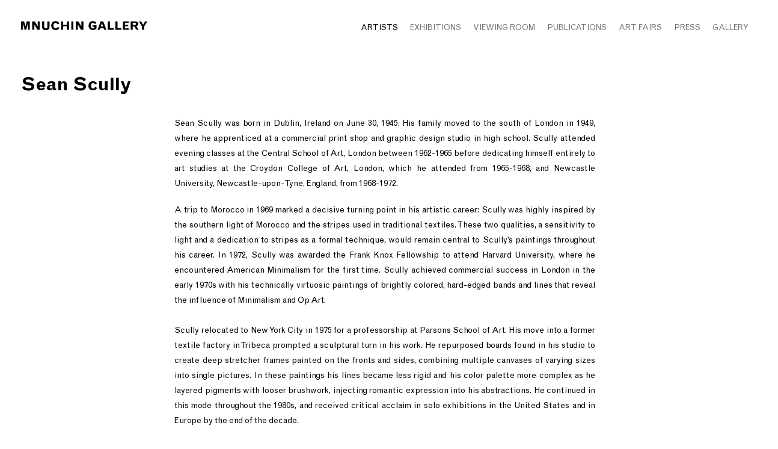

--- FILE ---
content_type: text/html; charset=UTF-8
request_url: https://www.mnuchingallery.com/artists/sean-scully
body_size: 64162
content:
    <!DOCTYPE html>
    <html lang="en">
    <head>
        <meta charset='utf-8'>
        <meta content='width=device-width, initial-scale=1.0, user-scalable=yes' name='viewport'>

        
        <link rel="stylesheet" href="https://cdnjs.cloudflare.com/ajax/libs/Swiper/4.4.6/css/swiper.min.css"
              integrity="sha256-5l8WteQfd84Jq51ydHtcndbGRvgCVE3D0+s97yV4oms=" crossorigin="anonymous" />

                    <link rel="stylesheet" href="/build/basicLeftBase.bb0ae74c.css">

        
        
        
        
                    


<title>Sean Scully - Artists - Mnuchin Gallery</title>

    <link rel="shortcut icon" href="https://s3.amazonaws.com/files.collageplatform.com.prod/image_cache/favicon/application/5ee91a5b30a72c31408b4567/f71ae52d2cf8e8f2a5d4b0cad1b6a261.png">




        
        <link rel="stylesheet" type="text/css" href="/style.9f929f9d200af96409eaf19ed0c11e7e.css"/>


        
            <script type="text/javascript">
        if (!location.hostname.match(/^www\./)) {
          if (['mnuchingallery.com'].indexOf(location.hostname) > -1) {
            location.href = location.href.replace(/^(https?:\/\/)/, '$1www.')
          }
        }
    </script>


        <script src="//ajax.googleapis.com/ajax/libs/jquery/1.11.2/jquery.min.js"></script>

        <script src="https://cdnjs.cloudflare.com/ajax/libs/Swiper/4.4.6/js/swiper.min.js"
                integrity="sha256-dl0WVCl8jXMBZfvnMeygnB0+bvqp5wBqqlZ8Wi95lLo=" crossorigin="anonymous"></script>

        <script src="https://cdnjs.cloudflare.com/ajax/libs/justifiedGallery/3.6.5/js/jquery.justifiedGallery.min.js"
                integrity="sha256-rhs3MvT999HOixvXXsaSNWtoiKOfAttIR2dM8QzeVWI=" crossorigin="anonymous"></script>

        <script>window.jQuery || document.write('<script src=\'/build/jquery.8548b367.js\'><\/script>');</script>

                    <script src="/build/runtime.d94b3b43.js"></script><script src="/build/jquery.8548b367.js"></script>
            <script src="/build/jquery.nicescroll.min.js.db5e58ee.js"></script>
            <script src="/build/jquery.lazyload.min.js.32226264.js"></script>
            <script src="/build/vendorJS.fffaa30c.js"></script>
        
        <script src="https://cdnjs.cloudflare.com/ajax/libs/jarallax/1.12.4/jarallax.min.js" integrity="sha512-XiIA4eXSY4R7seUKlpZAfPPNz4/2uzQ+ePFfimSk49Rtr/bBngfB6G/sE19ti/tf/pJ2trUbFigKXFZLedm4GQ==" crossorigin="anonymous" referrerpolicy="no-referrer"></script>

                    <script type="text/javascript">
                var langInUrl = false;
                var closeText = "Close";
                var zoomText = "Zoom";
            </script>
        
        <script type="text/javascript">
                        $(document).ready(function () {
                $('body>#supersized, body>#supersized-loader').remove();
            });
            var screens = {
    };
var frontendParams = {
    currentScreen: null,
};


        </script>

                    <script src="/build/headerCompiledJS.3b1cf68a.js"></script>
        
        
        <script src="/build/frontendBase.4818ec01.js"></script>

        
        
                    <script src="/build/smartquotes.c236f893.js"></script>
            <script type="application/javascript">
                $(document).bind("ready ajaxComplete",function() {
                    smartquotes();
                });
            </script>
        
                    <script type="text/javascript" src="/scripts.7ca97512b1fcaf690e3428949068d742.js"></script>

                <script src="https://www.recaptcha.net/recaptcha/api.js?render=6LfIL6wZAAAAAPw-ECVAkdIFKn-8ZQe8-N_5kUe8"></script>
    </head>
    <body data-email-protected=""
          data-section-key="a1"
          data-section-id="5a7cefce6aa72cb214dc9124"
         class="
            ada-compliance                        s-a1            detail-page            
        ">
                    <a href="#contentWrapper" id="skipToContent">Skip to content</a>
                <input type="hidden" value="" id="email-protected-header"/>
        <input type="hidden" value="" id="email-protected-description"/>
        <input type="hidden" value="First Name" id="email-protected-first-name-field-text"/>
        <input type="hidden" value="Last Name" id="email-protected-last-name-field-text"/>
        <input type="hidden" value="Email" id="email-protected-email-field-text"/>
        <input type="hidden" value="Subscribe" id="email-protected-subscribe-button-text"/>

                    <header class='main-header
                 fixed'>
                <div class='container'>
                    <a class='logo' href='/'><img itemprop="image" class="alt-standard" alt="Mnuchin Gallery" src="https://s3.amazonaws.com/files.collageplatform.com.prod/application/5ee91a5b30a72c31408b4567/d5177f476105c92e55381f99f1c7432a.png" width="210"/></a><nav class='main'><a href="/artists" class="active">Artists</a><a href="/exhibitions">Exhibitions</a><a href="http://viewingroom.mnuchingallery.com/">Viewing Room</a><a href="/publications">Publications</a><a href="/art-fairs">Art Fairs</a><a href="/press">Press</a><a href="/gallery">Gallery</a></nav><nav class='languages'></nav><div class="mobile-menu-wrapper"><nav class='mobile'><a class="menu" href="#">Menu</a><div class="navlinks"><a href="/artists" class="active">Artists</a><a href="/exhibitions">Exhibitions</a><a href="http://viewingroom.mnuchingallery.com/">Viewing Room</a><a href="/publications">Publications</a><a href="/art-fairs">Art Fairs</a><a href="/press">Press</a><a href="/gallery">Gallery</a></div></nav></div>
                </div>
            </header>
                <div id="contentWrapper" tabindex="-1" class="contentWrapper">
                        
    




                                                                    
<div class="container page-header-container"><header class="section-header divider page-header
                    
                                                            "><div class='item-header'><h1>Sean Scully</h1></div><span class='links'><a href='/' class="link-back back-link back">Back</a></span></header></div>


  
            <section id='biography1'>
                                                                                            <div id='screen-biography1'>
                                                                            <div class='clearfix iterable text-one-column-with-image no-image'>
                <div class='container'>
                                    <div class='text paragraph-styling'>
                        <div class="container">
                                                    <p>Sean Scully was born in Dublin, Ireland on June 30, 1945. His family moved to the south of London in 1949, where he apprenticed at a commercial print shop and graphic design studio in high school. Scully attended evening classes at the Central School of Art, London between 1962-1965 before dedicating himself entirely to art studies at the Croydon College of Art, London, which he attended from 1965-1968, and Newcastle University, Newcastle-upon-Tyne, England, from 1968-1972.&nbsp;</p>

<p>A trip to Morocco in 1969 marked a decisive turning point in his artistic career: Scully was highly inspired by the southern light of Morocco and the stripes used in traditional textiles. These two qualities, a sensitivity to light and a dedication to stripes as a formal technique, would remain central to Scully&rsquo;s paintings throughout his career. In 1972, Scully was awarded the Frank Knox Fellowship to attend Harvard University, where he encountered American Minimalism for the first time. Scully achieved commercial success in London in the early 1970s with his technically virtuosic paintings of brightly colored, hard-edged bands and lines that reveal the influence of Minimalism and Op Art.<br />
&nbsp;<br />
Scully relocated to New York City in 1975 for a professorship at Parsons School of Art. His move into a former textile factory in Tribeca prompted a sculptural turn in his work. He repurposed boards found in his studio to create deep stretcher frames painted on the fronts and sides, combining multiple canvases of varying sizes into single pictures. In these paintings his lines became less rigid and his color palette more complex as he layered pigments with looser brushwork, injecting romantic expression into his abstractions. He continued in this mode throughout the 1980s, and received critical acclaim in solo exhibitions in the United States and in Europe by the end of the decade.</p>

<p>Scully&rsquo;s desire to create greater emotional associations through architectural vocabulary and harmonized color combinations drives his work. In the late 1980s, Scully began his&nbsp;&ldquo;Wall of Light&rdquo; series, an extended meditation on the nature of light, by exploring the immediacy of watercolors. This series grew to include oil paintings in 1998, and it has become one of his largest bodies of work as Scully continues to expand it through the present day.</p>

<p>Scully has been twice shortlisted for the Turner Prize, and his work is in the collection of virtually every major museum around the world, including the Art Gallery of New South Wales, Sydney; the Art Institute of Chicago; the High Museum, Atlanta; Louisiana Museum of Modern Art, Humlebaek; the Los Angeles County Museum of Art; the Philadelphia Museum of Art; and the Tate, London, among others. In 2014, he became the first Western artist to have a career-length retrospective exhibition in China with&nbsp;&ldquo;Follow the Heart: The Art of Sean Scully 1964-2014&rdquo; at the Shanghai Himalayas Museum.&nbsp;</p>

<p>Sean Scully currently lives and works in New York, London and Germany.</p>
                        
                                                                                                    </div>
                    </div>
                </div>
            </div>
                        </div>

                    </section>
                    <section id='associations'>
                                        <div class='associations fixed-font'>
                                                                <div id="related-e1">
                        <div id='e1' class="associations centered">
                                                                                                                                                                                        <div class="associations ">

    
        
        
                                                                                                                                                            
                    
<div id="e1-grid" class='grid-container custom-grid-container custom-grid-e1'>
            





<div class="container "><header class="section-header divider
                    custom-grid-e1
                                                            "><h4>Exhibitions</h4></header></div>
    
    <div id="" class='container fixed-font custom-grid-e1'><div class='entry'>
                                                                        <a href='/exhibitions/guston-morandi-scully'>
                                                                <div class="placeholder">
                        <div class="image">
                                                            <img itemprop="image"  alt='Guston/Morandi/Scully'
                                     src='https://static-assets.artlogic.net/w_966,h_724,c_lfill/exhibit-e/5ee91a5b30a72c31408b4567/39c7304b6e0d37af74b75d98c9d8ba1d.png' srcset="https://static-assets.artlogic.net/w_483,h_362,c_lfill/exhibit-e/5ee91a5b30a72c31408b4567/39c7304b6e0d37af74b75d98c9d8ba1d.png 1x, https://static-assets.artlogic.net/w_966,h_724,c_lfill/exhibit-e/5ee91a5b30a72c31408b4567/39c7304b6e0d37af74b75d98c9d8ba1d.png 2x"
                                     class="rollover-image-out">
                                                                                    </div>
                    </div>
                                                                                                                <div class="titles">
                    <div class="title">Guston/Morandi/Scully</div>

                    
                                            <span class="subtitle"></span>
                                                                                                                            <span class="date">
                                September 8 – October 15, 2022
                            </span>
                                                                                                                                                                                                                                                                                                                                                                            </div>
                                                                                                                                                                                                                </a>                                                                                        </div><div class='entry'>
                                                                        <a href='/exhibitions/sean-scully'>
                                                                <div class="placeholder">
                        <div class="image">
                                                            <img itemprop="image"  alt='Sean Scully'
                                     src='https://static-assets.artlogic.net/w_966,h_724,c_lfill/exhibit-e/5ee91a5b30a72c31408b4567/da8c0634dbbb5b01e25c1a64824ea711.jpeg' srcset="https://static-assets.artlogic.net/w_483,h_362,c_lfill/exhibit-e/5ee91a5b30a72c31408b4567/da8c0634dbbb5b01e25c1a64824ea711.jpeg 1x, https://static-assets.artlogic.net/w_966,h_724,c_lfill/exhibit-e/5ee91a5b30a72c31408b4567/da8c0634dbbb5b01e25c1a64824ea711.jpeg 2x"
                                     class="rollover-image-out">
                                                                                    </div>
                    </div>
                                                                                                                <div class="titles">
                    <div class="title">Sean Scully</div>

                    
                                            <span class="subtitle">Wall of Light</span>
                                                                                                                            <span class="date">
                                February 28 - April 14, 2018
                            </span>
                                                                                                                                                                                                                                                                                                                                                                            </div>
                                                                                                                                                                                                                </a>                                                                                        </div><div class='entry'>
                                                                        <a href='/exhibitions/sean-scully2'>
                                                                <div class="placeholder">
                        <div class="image">
                                                            <img itemprop="image"  alt='Sean Scully'
                                     src='https://static-assets.artlogic.net/w_966,h_724,c_lfill/exhibit-e/5ee91a5b30a72c31408b4567/6d4aa316ca0196d70932a5e30a9cd132.jpeg' srcset="https://static-assets.artlogic.net/w_483,h_362,c_lfill/exhibit-e/5ee91a5b30a72c31408b4567/6d4aa316ca0196d70932a5e30a9cd132.jpeg 1x, https://static-assets.artlogic.net/w_966,h_724,c_lfill/exhibit-e/5ee91a5b30a72c31408b4567/6d4aa316ca0196d70932a5e30a9cd132.jpeg 2x"
                                     class="rollover-image-out">
                                                                                    </div>
                    </div>
                                                                                                                <div class="titles">
                    <div class="title">Sean Scully</div>

                    
                                            <span class="subtitle">The Eighties</span>
                                                                                                                            <span class="date">
                                September 13 – October 22, 2016
                            </span>
                                                                                                                                                                                                                                                                                                                                                                            </div>
                                                                                                                                                                                                                </a>                                                                                        </div></div>
</div>
    

</div>
                        </div>
                    </div>
                                                                                <div id="related-p1">
                        <div id='p1' class="associations centered">
                                                                                                                                                                                        <div class="associations">
    
        
        
                                                                                                                
                    
<div id="p1-grid" class='grid-container custom-grid-container custom-grid-p1'>
            





<div class="container "><header class="section-header divider
                    custom-grid-p1
                                                            "><h4>Publications</h4></header></div>
    
    <div id="" class='container fixed-font custom-grid-p1'><div class='entry fitted'>
                                                                        <a href='/publications/guston-morandi-scully'>
                                                                <div class="placeholder">
                        <div class="image">
                                                            <img itemprop="image"  alt='Guston/Morandi/Scully'
                                     src='https://static-assets.artlogic.net/w_712,h_712,c_limit/exhibit-e/5ee91a5b30a72c31408b4567/9abe9ea84ea4e6db73e9f71a155c8d8f.jpeg' srcset="https://static-assets.artlogic.net/w_356,h_356,c_limit/exhibit-e/5ee91a5b30a72c31408b4567/9abe9ea84ea4e6db73e9f71a155c8d8f.jpeg 1x, https://static-assets.artlogic.net/w_712,h_712,c_limit/exhibit-e/5ee91a5b30a72c31408b4567/9abe9ea84ea4e6db73e9f71a155c8d8f.jpeg 2x"
                                     class="rollover-image-out">
                                                                                    </div>
                    </div>
                                                                                                                <div class="titles">
                    <div class="title">Guston/Morandi/Scully</div>

                    
                                            <span class="subtitle"></span>
                                                                                                                            <span class="date">
                                September 8 - October 15, 2022
                            </span>
                                                                                                                                                                                                                                                                                                                                                                            </div>
                                                                                                                                                                                                                </a>                                                            </div><div class='entry fitted'>
                                                                        <a href='/publications/sean-scully2'>
                                                                <div class="placeholder">
                        <div class="image">
                                                            <img itemprop="image"  alt='Sean Scully'
                                     src='https://static-assets.artlogic.net/w_356,h_356,c_limit/exhibit-e/5ee91a5b30a72c31408b4567/e495f62e28ef8010161f8994859d8349.jpeg' 
                                     class="rollover-image-out">
                                                                                    </div>
                    </div>
                                                                                                                <div class="titles">
                    <div class="title">Sean Scully</div>

                    
                                            <span class="subtitle">Wall of Light</span>
                                                                                                                            <span class="date">
                                February 28 - April 14, 2018
                            </span>
                                                                                                                                                                                                                                                                                                                                                                            </div>
                                                                                                                                                                                                                </a>                                                            </div><div class='entry fitted'>
                                                                        <a href='/publications/sean-scully'>
                                                                <div class="placeholder">
                        <div class="image">
                                                            <img itemprop="image"  alt='Sean Scully'
                                     src='https://static-assets.artlogic.net/w_356,h_356,c_limit/exhibit-e/5ee91a5b30a72c31408b4567/61317a64acdb79c9c083a8e5c5a978ac.jpeg' 
                                     class="rollover-image-out">
                                                                                    </div>
                    </div>
                                                                                                                <div class="titles">
                    <div class="title">Sean Scully</div>

                    
                                            <span class="subtitle">The Eighties</span>
                                                                                                                            <span class="date">
                                September 13 - October 22, 2016
                            </span>
                                                                                                                                                                                                                                                                                                                                                                            </div>
                                                                                                                                                                                                                </a>                                                            </div></div>
</div>
    

                
</div>
                        </div>
                    </div>
                                                                                <div id="related-nl1">
                        <div id='nl1' class="associations">
                                                                                                                                                                                        <div class="associations">
    
        
        
                                                                                                                                                            
                    
<div id="nl1-grid" class='grid-container custom-grid-container custom-grid-nl1'>
            





<div class="container "><header class="section-header divider
                    custom-grid-nl1
                                                            "><h4>Press</h4></header></div>
    
    <div id="" class='container fixed-font custom-grid-nl1'><div class='entry'>
                                                                        <a href='/press/brooklyn-rail'>
                                                                <div class="placeholder">
                        <div class="image">
                                                            <img itemprop="image"  alt='Brooklyn Rail'
                                     src='https://static-assets.artlogic.net/w_712,h_534,c_lfill/exhibit-e/5ee91a5b30a72c31408b4567/a842fb2082f02ec81cd9ae4a837dc0c4.jpeg' srcset="https://static-assets.artlogic.net/w_356,h_267,c_lfill/exhibit-e/5ee91a5b30a72c31408b4567/a842fb2082f02ec81cd9ae4a837dc0c4.jpeg 1x, https://static-assets.artlogic.net/w_712,h_534,c_lfill/exhibit-e/5ee91a5b30a72c31408b4567/a842fb2082f02ec81cd9ae4a837dc0c4.jpeg 2x"
                                     class="rollover-image-out">
                                                                                    </div>
                    </div>
                                                                                                                <div class="titles">
                    <div class="title">Brooklyn Rail</div>

                    
                                            <span class="subtitle">Sean Scully with David Carrier</span>
                                                                                                                            <span class="date">
                                March 5th, 2018
                            </span>
                                                                                                                                                                                                                                                                                                                                                                            </div>
                                                                                                                                                                                                                </a>                                                                    <div class='links'>
                                    </div>
                    </div><div class='entry'>
                                                                        <a href='/press/blouin-artinfo'>
                                                                <div class="placeholder">
                        <div class="image">
                                                            <img itemprop="image"  alt='Blouin Artinfo'
                                     src='https://static-assets.artlogic.net/w_712,h_534,c_lfill/exhibit-e/5ee91a5b30a72c31408b4567/07f99ce27c3653b452a85b27cf2d20c7.jpeg' srcset="https://static-assets.artlogic.net/w_356,h_267,c_lfill/exhibit-e/5ee91a5b30a72c31408b4567/07f99ce27c3653b452a85b27cf2d20c7.jpeg 1x, https://static-assets.artlogic.net/w_712,h_534,c_lfill/exhibit-e/5ee91a5b30a72c31408b4567/07f99ce27c3653b452a85b27cf2d20c7.jpeg 2x"
                                     class="rollover-image-out">
                                                                                    </div>
                    </div>
                                                                                                                <div class="titles">
                    <div class="title">Blouin Artinfo</div>

                    
                                            <span class="subtitle">Sean Scully: Wall of Light at Mnuchin Gallery</span>
                                                                                                                            <span class="date">
                                February 16, 2018
                            </span>
                                                                                                                                                                                                                                                                                                                                                                            </div>
                                                                                                                                                                                                                </a>                                                <div class="summary paragraph-styling"><p>Surveying the forever in progress &ldquo;Wall of Light&rdquo; series is an upcoming exhibition of Sean Scully&rsquo;s work at the Mnuchin Gallery. The New York venue will host one of the artist&rsquo;s most celebrated bodies of work, which began in 1984, from February 28, 2018.</p></div>
                                                        <div class='links'>
                                    </div>
                    </div><div class='entry'>
                                                                        <a href='/press/artcritical3'>
                                                                <div class="placeholder">
                        <div class="image">
                                                            <img itemprop="image"  alt='ARTCRITICAL'
                                     src='https://static-assets.artlogic.net/w_712,h_534,c_lfill/exhibit-e/5ee91a5b30a72c31408b4567/af05c3983492fdc0b5ebfd66af3711cb.jpeg' srcset="https://static-assets.artlogic.net/w_356,h_267,c_lfill/exhibit-e/5ee91a5b30a72c31408b4567/af05c3983492fdc0b5ebfd66af3711cb.jpeg 1x, https://static-assets.artlogic.net/w_712,h_534,c_lfill/exhibit-e/5ee91a5b30a72c31408b4567/af05c3983492fdc0b5ebfd66af3711cb.jpeg 2x"
                                     class="rollover-image-out">
                                                                                    </div>
                    </div>
                                                                                                                <div class="titles">
                    <div class="title">ARTCRITICAL</div>

                    
                                            <span class="subtitle">TRUE STRIPES: SEAN SCULLY AT MNUCHIN</span>
                                                                                                                            <span class="date">
                                OCTOBER 21, 2016
                            </span>
                                                                                                                                                                                                                                                                                                                                                                            </div>
                                                                                                                                                                                                                </a>                                                                    <div class='links'>
                                    </div>
                    </div><div class='entry'>
                                                                        <a href='/press/glass-magazine'>
                                                                <div class="placeholder">
                        <div class="image">
                                                            <img itemprop="image"  alt='GLASS MAGAZINE'
                                     src='https://static-assets.artlogic.net/w_712,h_534,c_lfill/exhibit-e/5ee91a5b30a72c31408b4567/6e24df523ce14f18e759649543ba40dd.jpeg' srcset="https://static-assets.artlogic.net/w_356,h_267,c_lfill/exhibit-e/5ee91a5b30a72c31408b4567/6e24df523ce14f18e759649543ba40dd.jpeg 1x, https://static-assets.artlogic.net/w_712,h_534,c_lfill/exhibit-e/5ee91a5b30a72c31408b4567/6e24df523ce14f18e759649543ba40dd.jpeg 2x"
                                     class="rollover-image-out">
                                                                                    </div>
                    </div>
                                                                                                                <div class="titles">
                    <div class="title">GLASS MAGAZINE</div>

                    
                                            <span class="subtitle">GLASS REVISITS A MONTAUK MOMENT WITH SEAN SCULLY: THE EIGHTIES</span>
                                                                                                                            <span class="date">
                                OCTOBER 19, 2016
                            </span>
                                                                                                                                                                                                                                                                                                                                                                            </div>
                                                                                                                                                                                                                </a>                                                                    <div class='links'>
                                    </div>
                    </div><div class='entry'>
                                                                        <a href='/press/esquire'>
                                                                <div class="placeholder">
                        <div class="image">
                                                            <img itemprop="image"  alt='ESQUIRE'
                                     src='https://static-assets.artlogic.net/w_712,h_534,c_lfill/exhibit-e/5ee91a5b30a72c31408b4567/365f6bc8be32d1de950ed26632df46bc.jpeg' srcset="https://static-assets.artlogic.net/w_356,h_267,c_lfill/exhibit-e/5ee91a5b30a72c31408b4567/365f6bc8be32d1de950ed26632df46bc.jpeg 1x, https://static-assets.artlogic.net/w_712,h_534,c_lfill/exhibit-e/5ee91a5b30a72c31408b4567/365f6bc8be32d1de950ed26632df46bc.jpeg 2x"
                                     class="rollover-image-out">
                                                                                    </div>
                    </div>
                                                                                                                <div class="titles">
                    <div class="title">ESQUIRE</div>

                    
                                            <span class="subtitle">FRAME BY FRAME</span>
                                                                                                                            <span class="date">
                                OCTOBER, 2016
                            </span>
                                                                                                                                                                                                                                                                                                                                                                            </div>
                                                                                                                                                                                                                </a>                                                                    <div class='links'>
                                    </div>
                    </div><div class='entry'>
                                                                        <a href='/press/in-new-york-magazine'>
                                                                <div class="placeholder">
                        <div class="image">
                                                            <img itemprop="image"  alt='IN NEW YORK MAGAZINE'
                                     src='https://static-assets.artlogic.net/w_712,h_534,c_lfill/exhibit-e/5ee91a5b30a72c31408b4567/b1d2db57216b5a4fd7624b76fcf919f0.jpeg' srcset="https://static-assets.artlogic.net/w_356,h_267,c_lfill/exhibit-e/5ee91a5b30a72c31408b4567/b1d2db57216b5a4fd7624b76fcf919f0.jpeg 1x, https://static-assets.artlogic.net/w_712,h_534,c_lfill/exhibit-e/5ee91a5b30a72c31408b4567/b1d2db57216b5a4fd7624b76fcf919f0.jpeg 2x"
                                     class="rollover-image-out">
                                                                                    </div>
                    </div>
                                                                                                                <div class="titles">
                    <div class="title">IN NEW YORK MAGAZINE</div>

                    
                                            <span class="subtitle">MORE THAN STRIPES</span>
                                                                                                                            <span class="date">
                                OCTOBER, 2016
                            </span>
                                                                                                                                                                                                                                                                                                                                                                            </div>
                                                                                                                                                                                                                </a>                                                                    <div class='links'>
                                    </div>
                    </div><div class='entry'>
                                                                        <a href='/press/painters-table'>
                                                                <div class="placeholder">
                        <div class="image">
                                                            <img itemprop="image"  alt='PAINTERS&#039; TABLE'
                                     src='https://static-assets.artlogic.net/w_712,h_534,c_lfill/exhibit-e/5ee91a5b30a72c31408b4567/254413c00e0c982d5e0707b9ce1a0739.jpeg' srcset="https://static-assets.artlogic.net/w_356,h_267,c_lfill/exhibit-e/5ee91a5b30a72c31408b4567/254413c00e0c982d5e0707b9ce1a0739.jpeg 1x, https://static-assets.artlogic.net/w_712,h_534,c_lfill/exhibit-e/5ee91a5b30a72c31408b4567/254413c00e0c982d5e0707b9ce1a0739.jpeg 2x"
                                     class="rollover-image-out">
                                                                                    </div>
                    </div>
                                                                                                                <div class="titles">
                    <div class="title">PAINTERS&#039; TABLE</div>

                    
                                            <span class="subtitle">SEEN IN NEW YORK, SEPTEMBER 2016</span>
                                                                                                                            <span class="date">
                                OCTOBER 1, 2016
                            </span>
                                                                                                                                                                                                                                                                                                                                                                            </div>
                                                                                                                                                                                                                </a>                                                                    <div class='links'>
                                    </div>
                    </div><div class='entry'>
                                                                        <a href='/press/crushfanzine'>
                                                                <div class="placeholder">
                        <div class="image">
                                                            <img itemprop="image"  alt='CRUSHFANZINE'
                                     src='https://static-assets.artlogic.net/w_712,h_534,c_lfill/exhibit-e/5ee91a5b30a72c31408b4567/75fa49d44ab4918cf7b71ee2fea0b0a5.jpeg' srcset="https://static-assets.artlogic.net/w_356,h_267,c_lfill/exhibit-e/5ee91a5b30a72c31408b4567/75fa49d44ab4918cf7b71ee2fea0b0a5.jpeg 1x, https://static-assets.artlogic.net/w_712,h_534,c_lfill/exhibit-e/5ee91a5b30a72c31408b4567/75fa49d44ab4918cf7b71ee2fea0b0a5.jpeg 2x"
                                     class="rollover-image-out">
                                                                                    </div>
                    </div>
                                                                                                                <div class="titles">
                    <div class="title">CRUSHFANZINE</div>

                    
                                            <span class="subtitle">HAUNTED SQUARES, UNSETTLED HUES: SEAN SCULLY AT MNUCHIN GALLERY</span>
                                                                                                                            <span class="date">
                                SEPTEMBER 29, 2016
                            </span>
                                                                                                                                                                                                                                                                                                                                                                            </div>
                                                                                                                                                                                                                </a>                                                                    <div class='links'>
                                    </div>
                    </div><div class='entry'>
                                                                        <a href='/press/village-voice2'>
                                                                <div class="placeholder">
                        <div class="image">
                                                            <img itemprop="image"  alt='VILLAGE VOICE'
                                     src='https://static-assets.artlogic.net/w_712,h_534,c_lfill/exhibit-e/5ee91a5b30a72c31408b4567/d040948fac0247327eef7e21df0b3ac3.jpeg' srcset="https://static-assets.artlogic.net/w_356,h_267,c_lfill/exhibit-e/5ee91a5b30a72c31408b4567/d040948fac0247327eef7e21df0b3ac3.jpeg 1x, https://static-assets.artlogic.net/w_712,h_534,c_lfill/exhibit-e/5ee91a5b30a72c31408b4567/d040948fac0247327eef7e21df0b3ac3.jpeg 2x"
                                     class="rollover-image-out">
                                                                                    </div>
                    </div>
                                                                                                                <div class="titles">
                    <div class="title">VILLAGE VOICE</div>

                    
                                            <span class="subtitle">DIAL IT BACK: SEAN SCULLY GOES FROM SEVERE TO SOFT AT MNUCHIN GALLERY</span>
                                                                                                                            <span class="date">
                                SEPTEMBER 28, 2016
                            </span>
                                                                                                                                                                                                                                                                                                                                                                            </div>
                                                                                                                                                                                                                </a>                                                                    <div class='links'>
                                    </div>
                    </div><div class='entry'>
                                                                        <a href='/press/studio-international'>
                                                                <div class="placeholder">
                        <div class="image">
                                                            <img itemprop="image"  alt='STUDIO INTERNATIONAL'
                                     src='https://static-assets.artlogic.net/w_712,h_534,c_lfill/exhibit-e/5ee91a5b30a72c31408b4567/072352eba7e70b47e1640dd5ba33afb1.jpeg' srcset="https://static-assets.artlogic.net/w_356,h_267,c_lfill/exhibit-e/5ee91a5b30a72c31408b4567/072352eba7e70b47e1640dd5ba33afb1.jpeg 1x, https://static-assets.artlogic.net/w_712,h_534,c_lfill/exhibit-e/5ee91a5b30a72c31408b4567/072352eba7e70b47e1640dd5ba33afb1.jpeg 2x"
                                     class="rollover-image-out">
                                                                                    </div>
                    </div>
                                                                                                                <div class="titles">
                    <div class="title">STUDIO INTERNATIONAL</div>

                    
                                            <span class="subtitle">SEAN SCULLY: ‘THE STRIPE CAN DO ANYTHING IN ANY DIRECTION, AND SINCE IT IS SO COMMON, IT CORRESPONDS TO EVERYTHING AROUND US’</span>
                                                                                                                            <span class="date">
                                SEPTEMBER 20, 2016
                            </span>
                                                                                                                                                                                                                                                                                                                                                                            </div>
                                                                                                                                                                                                                </a>                                                                    <div class='links'>
                                    </div>
                    </div><div class='entry'>
                                                                        <a href='/press/the-art-newspaper2'>
                                                                <div class="placeholder">
                        <div class="image">
                                                            <img itemprop="image"  alt='THE ART NEWSPAPER'
                                     src='https://static-assets.artlogic.net/w_712,h_534,c_lfill/exhibit-e/5ee91a5b30a72c31408b4567/6d208054b71e4d88dd7a5190fcc90138.jpeg' srcset="https://static-assets.artlogic.net/w_356,h_267,c_lfill/exhibit-e/5ee91a5b30a72c31408b4567/6d208054b71e4d88dd7a5190fcc90138.jpeg 1x, https://static-assets.artlogic.net/w_712,h_534,c_lfill/exhibit-e/5ee91a5b30a72c31408b4567/6d208054b71e4d88dd7a5190fcc90138.jpeg 2x"
                                     class="rollover-image-out">
                                                                                    </div>
                    </div>
                                                                                                                <div class="titles">
                    <div class="title">THE ART NEWSPAPER</div>

                    
                                            <span class="subtitle">THREE TO SEE: NEW YORK</span>
                                                                                                                            <span class="date">
                                SEPTEMBER 15, 2016
                            </span>
                                                                                                                                                                                                                                                                                                                                                                            </div>
                                                                                                                                                                                                                </a>                                                                    <div class='links'>
                                    </div>
                    </div><div class='entry'>
                                                                        <a href='/press/financial-times'>
                                                                <div class="placeholder">
                        <div class="image">
                                                            <img itemprop="image"  alt='FINANCIAL TIMES'
                                     src='https://static-assets.artlogic.net/w_712,h_534,c_lfill/exhibit-e/5ee91a5b30a72c31408b4567/3639cfb1fc9fb5816e6e42f6445367e4.jpeg' srcset="https://static-assets.artlogic.net/w_356,h_267,c_lfill/exhibit-e/5ee91a5b30a72c31408b4567/3639cfb1fc9fb5816e6e42f6445367e4.jpeg 1x, https://static-assets.artlogic.net/w_712,h_534,c_lfill/exhibit-e/5ee91a5b30a72c31408b4567/3639cfb1fc9fb5816e6e42f6445367e4.jpeg 2x"
                                     class="rollover-image-out">
                                                                                    </div>
                    </div>
                                                                                                                <div class="titles">
                    <div class="title">FINANCIAL TIMES</div>

                    
                                            <span class="subtitle">SEAN SCULLY AT NEW YORK&#039;S MNUCHIN GALLERY</span>
                                                                                                                            <span class="date">
                                SEPTEMBER 9, 2016
                            </span>
                                                                                                                                                                                                                                                                                                                                                                            </div>
                                                                                                                                                                                                                </a>                                                                    <div class='links'>
                                    </div>
                    </div><div class='entry'>
                                                                        <a href='/press/t-magazine'>
                                                                <div class="placeholder">
                        <div class="image">
                                                            <img itemprop="image"  alt='T MAGAZINE'
                                     src='https://static-assets.artlogic.net/w_712,h_534,c_lfill/exhibit-e/5ee91a5b30a72c31408b4567/e1f8cfc07be104e4f45970a887966dc4.jpeg' srcset="https://static-assets.artlogic.net/w_356,h_267,c_lfill/exhibit-e/5ee91a5b30a72c31408b4567/e1f8cfc07be104e4f45970a887966dc4.jpeg 1x, https://static-assets.artlogic.net/w_712,h_534,c_lfill/exhibit-e/5ee91a5b30a72c31408b4567/e1f8cfc07be104e4f45970a887966dc4.jpeg 2x"
                                     class="rollover-image-out">
                                                                                    </div>
                    </div>
                                                                                                                <div class="titles">
                    <div class="title">T MAGAZINE</div>

                    
                                            <span class="subtitle">THIS FALL, STRIPES ARE IN (AT NEW YORK GALLERIES, AT LEAST)</span>
                                                                                                                            <span class="date">
                                SEPTEMBER 6, 2016
                            </span>
                                                                                                                                                                                                                                                                                                                                                                            </div>
                                                                                                                                                                                                                </a>                                                                    <div class='links'>
                                    </div>
                    </div><div class='entry'>
                                                                        <a href='/press/artinfo-com2'>
                                                                <div class="placeholder">
                        <div class="image">
                                                            <img itemprop="image"  alt='ARTINFO.COM'
                                     src='https://static-assets.artlogic.net/w_712,h_534,c_lfill/exhibit-e/5ee91a5b30a72c31408b4567/b8f1cb84b4d23a3430ecc1c6b566fcb9.jpeg' srcset="https://static-assets.artlogic.net/w_356,h_267,c_lfill/exhibit-e/5ee91a5b30a72c31408b4567/b8f1cb84b4d23a3430ecc1c6b566fcb9.jpeg 1x, https://static-assets.artlogic.net/w_712,h_534,c_lfill/exhibit-e/5ee91a5b30a72c31408b4567/b8f1cb84b4d23a3430ecc1c6b566fcb9.jpeg 2x"
                                     class="rollover-image-out">
                                                                                    </div>
                    </div>
                                                                                                                <div class="titles">
                    <div class="title">ARTINFO.COM</div>

                    
                                            <span class="subtitle">SEAN SCULLY&#039;S POST-MINIMALIST ABSTRACTION AT MNUCHIN GALLERY</span>
                                                                                                                            <span class="date">
                                JULY 26, 2016
                            </span>
                                                                                                                                                                                                                                                                                                                                                                            </div>
                                                                                                                                                                                                                </a>                                                                    <div class='links'>
                                    </div>
                    </div><div class='entry'>
                                                                        <a href='/press/art-market-monitor3'>
                                                                <div class="placeholder">
                        <div class="image">
                                                            <img itemprop="image"  alt='ART MARKET MONITOR'
                                     src='https://static-assets.artlogic.net/w_712,h_534,c_lfill/exhibit-e/5ee91a5b30a72c31408b4567/03259eecb289cc3f687f4e1bcde3c076.jpeg' srcset="https://static-assets.artlogic.net/w_356,h_267,c_lfill/exhibit-e/5ee91a5b30a72c31408b4567/03259eecb289cc3f687f4e1bcde3c076.jpeg 1x, https://static-assets.artlogic.net/w_712,h_534,c_lfill/exhibit-e/5ee91a5b30a72c31408b4567/03259eecb289cc3f687f4e1bcde3c076.jpeg 2x"
                                     class="rollover-image-out">
                                                                                    </div>
                    </div>
                                                                                                                <div class="titles">
                    <div class="title">ART MARKET MONITOR</div>

                    
                                            <span class="subtitle">MNUCHIN THINKS SEAN SCULLY’S ABSTRACTS ARE UNDERVALUED, INVITES YOU TO CONSIDER</span>
                                                                                                                            <span class="date">
                                JULY 22, 2016
                            </span>
                                                                                                                                                                                                                                                                                                                                                                            </div>
                                                                                                                                                                                                                </a>                                                                    <div class='links'>
                                    </div>
                    </div><div class='entry'>
                                                                        <a href='/press/the-new-york-times3'>
                                                                <div class="placeholder">
                        <div class="image">
                                                            <img itemprop="image"  alt='THE NEW YORK TIMES'
                                     src='https://static-assets.artlogic.net/w_712,h_534,c_lfill/exhibit-e/5ee91a5b30a72c31408b4567/a215d2933c02cfe8a650778fdfc46a7f.jpeg' srcset="https://static-assets.artlogic.net/w_356,h_267,c_lfill/exhibit-e/5ee91a5b30a72c31408b4567/a215d2933c02cfe8a650778fdfc46a7f.jpeg 1x, https://static-assets.artlogic.net/w_712,h_534,c_lfill/exhibit-e/5ee91a5b30a72c31408b4567/a215d2933c02cfe8a650778fdfc46a7f.jpeg 2x"
                                     class="rollover-image-out">
                                                                                    </div>
                    </div>
                                                                                                                <div class="titles">
                    <div class="title">THE NEW YORK TIMES</div>

                    
                                            <span class="subtitle">SCULLYS FOR SALE</span>
                                                                                                                            <span class="date">
                                JULY 22, 2016
                            </span>
                                                                                                                                                                                                                                                                                                                                                                            </div>
                                                                                                                                                                                                                </a>                                                                    <div class='links'>
                                    </div>
                    </div></div>
</div>
    

</div>
                        </div>
                    </div>
                                    </div>
    
                    </section>
        

                    </div>
        
<footer class="divider show2col"><div class="container clearfix"><div class='divider'></div><div class='footer-cols'><div class="footer-col1"><p>T: +1 212.861.0020</p></div><div class="footer-col2"><p><a href="mailto:CONTACT@MNUCHINGALLERY.COM">CONTACT@MNUCHINGALLERY.COM​</a></p></div></div><div class="footer-social"><a href="https://www.facebook.com/mnuchingallery/" target="_blank"><img itemprop="image" src="https://static-assets.artlogic.net/w_200,h_50,c_limit/exhibit-e/5ee91a5b30a72c31408b4567/4de5f4403697229fa368be6f72ae468a.png" alt="Facebook"/></a><a href="https://www.instagram.com/mnuchin_gallery/?hl=en" target="_blank"><img itemprop="image" src="https://static-assets.artlogic.net/w_200,h_50,c_limit/exhibit-e/5ee91a5b30a72c31408b4567/de74a6dee2542aaa30c0eed0c0efb8ed.png" alt="Instagram"/></a></div><span><a href="/site-index" class="footer-siteindex">Site Index</a></span></div></footer>
            <a id="backToTop" href="#top"  class="locked-enabled fixed">Back To Top</a>
            </body>
    </html>


--- FILE ---
content_type: text/css; charset=UTF-8
request_url: https://www.mnuchingallery.com/style.9f929f9d200af96409eaf19ed0c11e7e.css
body_size: 91218
content:

.container {
    max-width: 1500px;
}

                        
    
    

    


.custom-grid .entry {
    width: 32.2%;
    margin-right: 1.7%;
    margin-bottom: 50px;
    display: inline-block;
    vertical-align: top;
}


.custom-grid .entry:nth-child(3n+3) {
    margin-right: 0;
} 

.custom-grid .entry .placeholder {
    padding-top: 74.948240165631%;
    background: inherit;
}

.custom-grid .entry .placeholder .image img {
    max-height: 100%;
    max-width: 100%;
        padding: 0;
        position: absolute;
    top: auto;
    right: auto;
    bottom: 0;
    left: 0;    
    
}


                                            
    


    


.custom-grid-e1 .entry {
    width: 32.2%;
    margin-right: 1.7%;
    margin-bottom: 50px;
    display: inline-block;
    vertical-align: top;
}


.custom-grid-e1 .entry:nth-child(3n+3) {
    margin-right: 0;
} 

.custom-grid-e1 .entry .placeholder {
    padding-top: 74.948240165631%;
    background: inherit;
}

.custom-grid-e1 .entry .placeholder .image img {
    max-height: 100%;
    max-width: 100%;
        padding: 0;
        position: absolute;
    top: auto;
    right: auto;
    bottom: 0;
    left: 0;    
    
}


                                        
    


    


.detail-page .custom-grid-e1 .entry {
    width: 32.2%;
    margin-right: 1.7%;
    margin-bottom: 50px;
    display: inline-block;
    vertical-align: top;
}


.detail-page .custom-grid-e1 .entry:nth-child(3n+3) {
    margin-right: 0;
} 

.detail-page .custom-grid-e1 .entry .placeholder {
    padding-top: 74.948240165631%;
    background: inherit;
}

.detail-page .custom-grid-e1 .entry .placeholder .image img {
    max-height: 100%;
    max-width: 100%;
        padding: 0;
        position: absolute;
    top: auto;
    right: auto;
    bottom: 0;
    left: 0;    
    
}


                                                
    


    


.custom-grid-a1 .entry {
    width: 23.733333333333%;
    margin-right: 1.6888888888889%;
    margin-bottom: 20px;
    display: inline-block;
    vertical-align: top;
}


.custom-grid-a1 .entry:nth-child(4n+4) {
    margin-right: 0;
} 

.custom-grid-a1 .entry .placeholder {
    padding-top: 75%;
    background: inherit;
}

.custom-grid-a1 .entry .placeholder .image img {
    max-height: 100%;
    max-width: 100%;
        padding: 0;
        position: absolute;
    top: auto;
    right: auto;
    bottom: 0;
    left: 0;    
    
}


                                        
    


    


.detail-page .custom-grid-a1 .entry {
    width: 32.2%;
    margin-right: 1.7%;
    margin-bottom: 50px;
    display: inline-block;
    vertical-align: top;
}


.detail-page .custom-grid-a1 .entry:nth-child(3n+3) {
    margin-right: 0;
} 

.detail-page .custom-grid-a1 .entry .placeholder {
    padding-top: 74.948240165631%;
    background: inherit;
}

.detail-page .custom-grid-a1 .entry .placeholder .image img {
    max-height: 100%;
    max-width: 100%;
        padding: 0;
        position: absolute;
    top: auto;
    right: auto;
    bottom: 0;
    left: 0;    
    
}


                                                
    


    


.custom-grid-p1 .entry {
    width: 23.733333333333%;
    margin-right: 1.6888888888889%;
    margin-bottom: 50px;
    display: inline-block;
    vertical-align: top;
}


.custom-grid-p1 .entry:nth-child(4n+4) {
    margin-right: 0;
} 

.custom-grid-p1 .entry .placeholder {
    padding-top: 100%;
    background: inherit;
}

.custom-grid-p1 .entry .placeholder .image img {
    max-height: 100%;
    max-width: 100%;
        padding: 0;
        position: absolute;
    top: auto;
    right: auto;
    bottom: 0;
    left: 0;    
    
}


                                                            
    


    


.custom-grid-nl1 .entry {
    width: 23.733333333333%;
    margin-right: 1.6888888888889%;
    margin-bottom: 50px;
    display: inline-block;
    vertical-align: top;
}


.custom-grid-nl1 .entry:nth-child(4n+4) {
    margin-right: 0;
} 

.custom-grid-nl1 .entry .placeholder {
    padding-top: 75%;
    background: inherit;
}

.custom-grid-nl1 .entry .placeholder .image img {
    max-height: 100%;
    max-width: 100%;
        padding: 0;
        position: absolute;
    top: auto;
    right: auto;
    bottom: 0;
    left: 0;    
    
}


                                        
    


    


.detail-page .custom-grid-nl1 .entry {
    width: 23.733333333333%;
    margin-right: 1.6888888888889%;
    margin-bottom: 50px;
    display: inline-block;
    vertical-align: top;
}


.detail-page .custom-grid-nl1 .entry:nth-child(4n+4) {
    margin-right: 0;
} 

.detail-page .custom-grid-nl1 .entry .placeholder {
    padding-top: 75%;
    background: inherit;
}

.detail-page .custom-grid-nl1 .entry .placeholder .image img {
    max-height: 100%;
    max-width: 100%;
        padding: 0;
        position: absolute;
    top: auto;
    right: auto;
    bottom: 0;
    left: 0;    
    
}


                                                                                                                                                                                                                                                                        
    
    
    
    

@media all and (max-width: 768px) {

.custom-grid .entry {
    width: 48.3%;
    margin-right: 3.4%;
    margin-bottom: 50px;
    display: inline-block;
    vertical-align: top;
}

        .custom-grid .entry:nth-child(3n+3){
        margin-right: 3.4%;
    }
        .custom-grid .entry:nth-child(2n+2){
        margin-right: 3.4%;
    }
        .custom-grid .entry:nth-child(1n+1){
        margin-right: 3.4%;
    }
        .custom-grid .entry:nth-child(1n+1){
        margin-right: 3.4%;
    }
        

.custom-grid .entry:nth-child(2n+2) {
    margin-right: 0;
} 

.custom-grid .entry .placeholder {
    padding-top: 74.948240165631%;
    background: inherit;
}

.custom-grid .entry .placeholder .image img {
    max-height: 100%;
    max-width: 100%;
        padding: 0;
        position: absolute;
    top: auto;
    right: auto;
    bottom: 0;
    left: 0;    
    
}

}

                                            
    

    
    

@media all and (max-width: 768px) {

.custom-grid-e1 .entry {
    width: 48.3%;
    margin-right: 3.4%;
    margin-bottom: 50px;
    display: inline-block;
    vertical-align: top;
}

        .custom-grid-e1 .entry:nth-child(3n+3){
        margin-right: 3.4%;
    }
        .custom-grid-e1 .entry:nth-child(2n+2){
        margin-right: 3.4%;
    }
        .custom-grid-e1 .entry:nth-child(1n+1){
        margin-right: 3.4%;
    }
        .custom-grid-e1 .entry:nth-child(1n+1){
        margin-right: 3.4%;
    }
        

.custom-grid-e1 .entry:nth-child(2n+2) {
    margin-right: 0;
} 

.custom-grid-e1 .entry .placeholder {
    padding-top: 74.948240165631%;
    background: inherit;
}

.custom-grid-e1 .entry .placeholder .image img {
    max-height: 100%;
    max-width: 100%;
        padding: 0;
        position: absolute;
    top: auto;
    right: auto;
    bottom: 0;
    left: 0;    
    
}

}

                                        
    

    
    

@media all and (max-width: 768px) {

.detail-page .custom-grid-e1 .entry {
    width: 48.3%;
    margin-right: 3.4%;
    margin-bottom: 50px;
    display: inline-block;
    vertical-align: top;
}

        .detail-page .custom-grid-e1 .entry:nth-child(3n+3){
        margin-right: 3.4%;
    }
        .detail-page .custom-grid-e1 .entry:nth-child(2n+2){
        margin-right: 3.4%;
    }
        .detail-page .custom-grid-e1 .entry:nth-child(1n+1){
        margin-right: 3.4%;
    }
        .detail-page .custom-grid-e1 .entry:nth-child(1n+1){
        margin-right: 3.4%;
    }
        

.detail-page .custom-grid-e1 .entry:nth-child(2n+2) {
    margin-right: 0;
} 

.detail-page .custom-grid-e1 .entry .placeholder {
    padding-top: 74.948240165631%;
    background: inherit;
}

.detail-page .custom-grid-e1 .entry .placeholder .image img {
    max-height: 100%;
    max-width: 100%;
        padding: 0;
        position: absolute;
    top: auto;
    right: auto;
    bottom: 0;
    left: 0;    
    
}

}

                                                
    

    
    

@media all and (max-width: 768px) {

.custom-grid-a1 .entry {
    width: 31.644444444444%;
    margin-right: 2.5333333333333%;
    margin-bottom: 20px;
    display: inline-block;
    vertical-align: top;
}

        .custom-grid-a1 .entry:nth-child(4n+4){
        margin-right: 2.5333333333333%;
    }
        .custom-grid-a1 .entry:nth-child(3n+3){
        margin-right: 2.5333333333333%;
    }
        .custom-grid-a1 .entry:nth-child(1n+1){
        margin-right: 2.5333333333333%;
    }
        .custom-grid-a1 .entry:nth-child(1n+1){
        margin-right: 2.5333333333333%;
    }
        

.custom-grid-a1 .entry:nth-child(3n+3) {
    margin-right: 0;
} 

.custom-grid-a1 .entry .placeholder {
    padding-top: 75%;
    background: inherit;
}

.custom-grid-a1 .entry .placeholder .image img {
    max-height: 100%;
    max-width: 100%;
        padding: 0;
        position: absolute;
    top: auto;
    right: auto;
    bottom: 0;
    left: 0;    
    
}

}

                                        
    

    
    

@media all and (max-width: 768px) {

.detail-page .custom-grid-a1 .entry {
    width: 48.3%;
    margin-right: 3.4%;
    margin-bottom: 50px;
    display: inline-block;
    vertical-align: top;
}

        .detail-page .custom-grid-a1 .entry:nth-child(3n+3){
        margin-right: 3.4%;
    }
        .detail-page .custom-grid-a1 .entry:nth-child(2n+2){
        margin-right: 3.4%;
    }
        .detail-page .custom-grid-a1 .entry:nth-child(1n+1){
        margin-right: 3.4%;
    }
        .detail-page .custom-grid-a1 .entry:nth-child(1n+1){
        margin-right: 3.4%;
    }
        

.detail-page .custom-grid-a1 .entry:nth-child(2n+2) {
    margin-right: 0;
} 

.detail-page .custom-grid-a1 .entry .placeholder {
    padding-top: 74.948240165631%;
    background: inherit;
}

.detail-page .custom-grid-a1 .entry .placeholder .image img {
    max-height: 100%;
    max-width: 100%;
        padding: 0;
        position: absolute;
    top: auto;
    right: auto;
    bottom: 0;
    left: 0;    
    
}

}

                                                
    

    
    

@media all and (max-width: 768px) {

.custom-grid-p1 .entry {
    width: 31.644444444444%;
    margin-right: 2.5333333333333%;
    margin-bottom: 50px;
    display: inline-block;
    vertical-align: top;
}

        .custom-grid-p1 .entry:nth-child(4n+4){
        margin-right: 2.5333333333333%;
    }
        .custom-grid-p1 .entry:nth-child(3n+3){
        margin-right: 2.5333333333333%;
    }
        .custom-grid-p1 .entry:nth-child(1n+1){
        margin-right: 2.5333333333333%;
    }
        .custom-grid-p1 .entry:nth-child(1n+1){
        margin-right: 2.5333333333333%;
    }
        

.custom-grid-p1 .entry:nth-child(3n+3) {
    margin-right: 0;
} 

.custom-grid-p1 .entry .placeholder {
    padding-top: 100%;
    background: inherit;
}

.custom-grid-p1 .entry .placeholder .image img {
    max-height: 100%;
    max-width: 100%;
        padding: 0;
        position: absolute;
    top: auto;
    right: auto;
    bottom: 0;
    left: 0;    
    
}

}

                                                            
    

    
    

@media all and (max-width: 768px) {

.custom-grid-nl1 .entry {
    width: 31.644444444444%;
    margin-right: 2.5333333333333%;
    margin-bottom: 50px;
    display: inline-block;
    vertical-align: top;
}

        .custom-grid-nl1 .entry:nth-child(4n+4){
        margin-right: 2.5333333333333%;
    }
        .custom-grid-nl1 .entry:nth-child(3n+3){
        margin-right: 2.5333333333333%;
    }
        .custom-grid-nl1 .entry:nth-child(1n+1){
        margin-right: 2.5333333333333%;
    }
        .custom-grid-nl1 .entry:nth-child(1n+1){
        margin-right: 2.5333333333333%;
    }
        

.custom-grid-nl1 .entry:nth-child(3n+3) {
    margin-right: 0;
} 

.custom-grid-nl1 .entry .placeholder {
    padding-top: 75%;
    background: inherit;
}

.custom-grid-nl1 .entry .placeholder .image img {
    max-height: 100%;
    max-width: 100%;
        padding: 0;
        position: absolute;
    top: auto;
    right: auto;
    bottom: 0;
    left: 0;    
    
}

}

                                        
    

    
    

@media all and (max-width: 768px) {

.detail-page .custom-grid-nl1 .entry {
    width: 31.644444444444%;
    margin-right: 2.5333333333333%;
    margin-bottom: 50px;
    display: inline-block;
    vertical-align: top;
}

        .detail-page .custom-grid-nl1 .entry:nth-child(4n+4){
        margin-right: 2.5333333333333%;
    }
        .detail-page .custom-grid-nl1 .entry:nth-child(3n+3){
        margin-right: 2.5333333333333%;
    }
        .detail-page .custom-grid-nl1 .entry:nth-child(1n+1){
        margin-right: 2.5333333333333%;
    }
        .detail-page .custom-grid-nl1 .entry:nth-child(1n+1){
        margin-right: 2.5333333333333%;
    }
        

.detail-page .custom-grid-nl1 .entry:nth-child(3n+3) {
    margin-right: 0;
} 

.detail-page .custom-grid-nl1 .entry .placeholder {
    padding-top: 75%;
    background: inherit;
}

.detail-page .custom-grid-nl1 .entry .placeholder .image img {
    max-height: 100%;
    max-width: 100%;
        padding: 0;
        position: absolute;
    top: auto;
    right: auto;
    bottom: 0;
    left: 0;    
    
}

}

                                                                                                                                                                                                                                                                        
    
    
    
        

@media all and (max-width: 600px) {

.custom-grid .entry {
    width: 100%;
    margin-right: 0%;
    margin-bottom: 50px;
    display: inline-block;
    vertical-align: top;
}

        .custom-grid .entry:nth-child(3n+3){
        margin-right: 0%;
    }
        .custom-grid .entry:nth-child(2n+2){
        margin-right: 0%;
    }
        .custom-grid .entry:nth-child(1n+1){
        margin-right: 0%;
    }
        .custom-grid .entry:nth-child(1n+1){
        margin-right: 0%;
    }
        

.custom-grid .entry:nth-child(1n+1) {
    margin-right: 0;
} 

.custom-grid .entry .placeholder {
    padding-top: 74.948240165631%;
    background: inherit;
}

.custom-grid .entry .placeholder .image img {
    max-height: 100%;
    max-width: 100%;
        padding: 0;
        position: absolute;
    top: auto;
    right: auto;
    bottom: 0;
    left: 0;    
    
}

}

                                            
    

    
        

@media all and (max-width: 600px) {

.custom-grid-e1 .entry {
    width: 100%;
    margin-right: 0%;
    margin-bottom: 50px;
    display: inline-block;
    vertical-align: top;
}

        .custom-grid-e1 .entry:nth-child(3n+3){
        margin-right: 0%;
    }
        .custom-grid-e1 .entry:nth-child(2n+2){
        margin-right: 0%;
    }
        .custom-grid-e1 .entry:nth-child(1n+1){
        margin-right: 0%;
    }
        .custom-grid-e1 .entry:nth-child(1n+1){
        margin-right: 0%;
    }
        

.custom-grid-e1 .entry:nth-child(1n+1) {
    margin-right: 0;
} 

.custom-grid-e1 .entry .placeholder {
    padding-top: 74.948240165631%;
    background: inherit;
}

.custom-grid-e1 .entry .placeholder .image img {
    max-height: 100%;
    max-width: 100%;
        padding: 0;
        position: absolute;
    top: auto;
    right: auto;
    bottom: 0;
    left: 0;    
    
}

}

                                        
    

    
        

@media all and (max-width: 600px) {

.detail-page .custom-grid-e1 .entry {
    width: 100%;
    margin-right: 0%;
    margin-bottom: 50px;
    display: inline-block;
    vertical-align: top;
}

        .detail-page .custom-grid-e1 .entry:nth-child(3n+3){
        margin-right: 0%;
    }
        .detail-page .custom-grid-e1 .entry:nth-child(2n+2){
        margin-right: 0%;
    }
        .detail-page .custom-grid-e1 .entry:nth-child(1n+1){
        margin-right: 0%;
    }
        .detail-page .custom-grid-e1 .entry:nth-child(1n+1){
        margin-right: 0%;
    }
        

.detail-page .custom-grid-e1 .entry:nth-child(1n+1) {
    margin-right: 0;
} 

.detail-page .custom-grid-e1 .entry .placeholder {
    padding-top: 74.948240165631%;
    background: inherit;
}

.detail-page .custom-grid-e1 .entry .placeholder .image img {
    max-height: 100%;
    max-width: 100%;
        padding: 0;
        position: absolute;
    top: auto;
    right: auto;
    bottom: 0;
    left: 0;    
    
}

}

                                                
    

    
        

@media all and (max-width: 600px) {

.custom-grid-a1 .entry {
    width: 100%;
    margin-right: 0%;
    margin-bottom: 20px;
    display: inline-block;
    vertical-align: top;
}

        .custom-grid-a1 .entry:nth-child(4n+4){
        margin-right: 0%;
    }
        .custom-grid-a1 .entry:nth-child(3n+3){
        margin-right: 0%;
    }
        .custom-grid-a1 .entry:nth-child(1n+1){
        margin-right: 0%;
    }
        .custom-grid-a1 .entry:nth-child(1n+1){
        margin-right: 0%;
    }
        

.custom-grid-a1 .entry:nth-child(1n+1) {
    margin-right: 0;
} 

.custom-grid-a1 .entry .placeholder {
    padding-top: 75%;
    background: inherit;
}

.custom-grid-a1 .entry .placeholder .image img {
    max-height: 100%;
    max-width: 100%;
        padding: 0;
        position: absolute;
    top: auto;
    right: auto;
    bottom: 0;
    left: 0;    
    
}

}

                                        
    

    
        

@media all and (max-width: 600px) {

.detail-page .custom-grid-a1 .entry {
    width: 100%;
    margin-right: 0%;
    margin-bottom: 50px;
    display: inline-block;
    vertical-align: top;
}

        .detail-page .custom-grid-a1 .entry:nth-child(3n+3){
        margin-right: 0%;
    }
        .detail-page .custom-grid-a1 .entry:nth-child(2n+2){
        margin-right: 0%;
    }
        .detail-page .custom-grid-a1 .entry:nth-child(1n+1){
        margin-right: 0%;
    }
        .detail-page .custom-grid-a1 .entry:nth-child(1n+1){
        margin-right: 0%;
    }
        

.detail-page .custom-grid-a1 .entry:nth-child(1n+1) {
    margin-right: 0;
} 

.detail-page .custom-grid-a1 .entry .placeholder {
    padding-top: 74.948240165631%;
    background: inherit;
}

.detail-page .custom-grid-a1 .entry .placeholder .image img {
    max-height: 100%;
    max-width: 100%;
        padding: 0;
        position: absolute;
    top: auto;
    right: auto;
    bottom: 0;
    left: 0;    
    
}

}

                                                
    

    
        

@media all and (max-width: 600px) {

.custom-grid-p1 .entry {
    width: 100%;
    margin-right: 0%;
    margin-bottom: 50px;
    display: inline-block;
    vertical-align: top;
}

        .custom-grid-p1 .entry:nth-child(4n+4){
        margin-right: 0%;
    }
        .custom-grid-p1 .entry:nth-child(3n+3){
        margin-right: 0%;
    }
        .custom-grid-p1 .entry:nth-child(1n+1){
        margin-right: 0%;
    }
        .custom-grid-p1 .entry:nth-child(1n+1){
        margin-right: 0%;
    }
        

.custom-grid-p1 .entry:nth-child(1n+1) {
    margin-right: 0;
} 

.custom-grid-p1 .entry .placeholder {
    padding-top: 100%;
    background: inherit;
}

.custom-grid-p1 .entry .placeholder .image img {
    max-height: 100%;
    max-width: 100%;
        padding: 0;
        position: absolute;
    top: auto;
    right: auto;
    bottom: 0;
    left: 0;    
    
}

}

                                                            
    

    
        

@media all and (max-width: 600px) {

.custom-grid-nl1 .entry {
    width: 100%;
    margin-right: 0%;
    margin-bottom: 50px;
    display: inline-block;
    vertical-align: top;
}

        .custom-grid-nl1 .entry:nth-child(4n+4){
        margin-right: 0%;
    }
        .custom-grid-nl1 .entry:nth-child(3n+3){
        margin-right: 0%;
    }
        .custom-grid-nl1 .entry:nth-child(1n+1){
        margin-right: 0%;
    }
        .custom-grid-nl1 .entry:nth-child(1n+1){
        margin-right: 0%;
    }
        

.custom-grid-nl1 .entry:nth-child(1n+1) {
    margin-right: 0;
} 

.custom-grid-nl1 .entry .placeholder {
    padding-top: 75%;
    background: inherit;
}

.custom-grid-nl1 .entry .placeholder .image img {
    max-height: 100%;
    max-width: 100%;
        padding: 0;
        position: absolute;
    top: auto;
    right: auto;
    bottom: 0;
    left: 0;    
    
}

}

                                        
    

    
        

@media all and (max-width: 600px) {

.detail-page .custom-grid-nl1 .entry {
    width: 100%;
    margin-right: 0%;
    margin-bottom: 50px;
    display: inline-block;
    vertical-align: top;
}

        .detail-page .custom-grid-nl1 .entry:nth-child(4n+4){
        margin-right: 0%;
    }
        .detail-page .custom-grid-nl1 .entry:nth-child(3n+3){
        margin-right: 0%;
    }
        .detail-page .custom-grid-nl1 .entry:nth-child(1n+1){
        margin-right: 0%;
    }
        .detail-page .custom-grid-nl1 .entry:nth-child(1n+1){
        margin-right: 0%;
    }
        

.detail-page .custom-grid-nl1 .entry:nth-child(1n+1) {
    margin-right: 0;
} 

.detail-page .custom-grid-nl1 .entry .placeholder {
    padding-top: 75%;
    background: inherit;
}

.detail-page .custom-grid-nl1 .entry .placeholder .image img {
    max-height: 100%;
    max-width: 100%;
        padding: 0;
        position: absolute;
    top: auto;
    right: auto;
    bottom: 0;
    left: 0;    
    
}

}

                                                                                                                                                                                                                                                                        
    
    
    
        

@media all and (max-width: 400px) {

.custom-grid .entry {
    width: 100%;
    margin-right: 0%;
    margin-bottom: 50px;
    display: inline-block;
    vertical-align: top;
}

        .custom-grid .entry:nth-child(3n+3){
        margin-right: 0%;
    }
        .custom-grid .entry:nth-child(2n+2){
        margin-right: 0%;
    }
        .custom-grid .entry:nth-child(1n+1){
        margin-right: 0%;
    }
        .custom-grid .entry:nth-child(1n+1){
        margin-right: 0%;
    }
        

.custom-grid .entry:nth-child(1n+1) {
    margin-right: 0;
} 

.custom-grid .entry .placeholder {
    padding-top: 74.948240165631%;
    background: inherit;
}

.custom-grid .entry .placeholder .image img {
    max-height: 100%;
    max-width: 100%;
        padding: 0;
        position: absolute;
    top: auto;
    right: auto;
    bottom: 0;
    left: 0;    
    
}

}

                                            
    

    
        

@media all and (max-width: 400px) {

.custom-grid-e1 .entry {
    width: 100%;
    margin-right: 0%;
    margin-bottom: 50px;
    display: inline-block;
    vertical-align: top;
}

        .custom-grid-e1 .entry:nth-child(3n+3){
        margin-right: 0%;
    }
        .custom-grid-e1 .entry:nth-child(2n+2){
        margin-right: 0%;
    }
        .custom-grid-e1 .entry:nth-child(1n+1){
        margin-right: 0%;
    }
        .custom-grid-e1 .entry:nth-child(1n+1){
        margin-right: 0%;
    }
        

.custom-grid-e1 .entry:nth-child(1n+1) {
    margin-right: 0;
} 

.custom-grid-e1 .entry .placeholder {
    padding-top: 74.948240165631%;
    background: inherit;
}

.custom-grid-e1 .entry .placeholder .image img {
    max-height: 100%;
    max-width: 100%;
        padding: 0;
        position: absolute;
    top: auto;
    right: auto;
    bottom: 0;
    left: 0;    
    
}

}

                                        
    

    
        

@media all and (max-width: 400px) {

.detail-page .custom-grid-e1 .entry {
    width: 100%;
    margin-right: 0%;
    margin-bottom: 50px;
    display: inline-block;
    vertical-align: top;
}

        .detail-page .custom-grid-e1 .entry:nth-child(3n+3){
        margin-right: 0%;
    }
        .detail-page .custom-grid-e1 .entry:nth-child(2n+2){
        margin-right: 0%;
    }
        .detail-page .custom-grid-e1 .entry:nth-child(1n+1){
        margin-right: 0%;
    }
        .detail-page .custom-grid-e1 .entry:nth-child(1n+1){
        margin-right: 0%;
    }
        

.detail-page .custom-grid-e1 .entry:nth-child(1n+1) {
    margin-right: 0;
} 

.detail-page .custom-grid-e1 .entry .placeholder {
    padding-top: 74.948240165631%;
    background: inherit;
}

.detail-page .custom-grid-e1 .entry .placeholder .image img {
    max-height: 100%;
    max-width: 100%;
        padding: 0;
        position: absolute;
    top: auto;
    right: auto;
    bottom: 0;
    left: 0;    
    
}

}

                                                
    

    
        

@media all and (max-width: 400px) {

.custom-grid-a1 .entry {
    width: 100%;
    margin-right: 0%;
    margin-bottom: 20px;
    display: inline-block;
    vertical-align: top;
}

        .custom-grid-a1 .entry:nth-child(4n+4){
        margin-right: 0%;
    }
        .custom-grid-a1 .entry:nth-child(3n+3){
        margin-right: 0%;
    }
        .custom-grid-a1 .entry:nth-child(1n+1){
        margin-right: 0%;
    }
        .custom-grid-a1 .entry:nth-child(1n+1){
        margin-right: 0%;
    }
        

.custom-grid-a1 .entry:nth-child(1n+1) {
    margin-right: 0;
} 

.custom-grid-a1 .entry .placeholder {
    padding-top: 75%;
    background: inherit;
}

.custom-grid-a1 .entry .placeholder .image img {
    max-height: 100%;
    max-width: 100%;
        padding: 0;
        position: absolute;
    top: auto;
    right: auto;
    bottom: 0;
    left: 0;    
    
}

}

                                        
    

    
        

@media all and (max-width: 400px) {

.detail-page .custom-grid-a1 .entry {
    width: 100%;
    margin-right: 0%;
    margin-bottom: 50px;
    display: inline-block;
    vertical-align: top;
}

        .detail-page .custom-grid-a1 .entry:nth-child(3n+3){
        margin-right: 0%;
    }
        .detail-page .custom-grid-a1 .entry:nth-child(2n+2){
        margin-right: 0%;
    }
        .detail-page .custom-grid-a1 .entry:nth-child(1n+1){
        margin-right: 0%;
    }
        .detail-page .custom-grid-a1 .entry:nth-child(1n+1){
        margin-right: 0%;
    }
        

.detail-page .custom-grid-a1 .entry:nth-child(1n+1) {
    margin-right: 0;
} 

.detail-page .custom-grid-a1 .entry .placeholder {
    padding-top: 74.948240165631%;
    background: inherit;
}

.detail-page .custom-grid-a1 .entry .placeholder .image img {
    max-height: 100%;
    max-width: 100%;
        padding: 0;
        position: absolute;
    top: auto;
    right: auto;
    bottom: 0;
    left: 0;    
    
}

}

                                                
    

    
        

@media all and (max-width: 400px) {

.custom-grid-p1 .entry {
    width: 100%;
    margin-right: 0%;
    margin-bottom: 50px;
    display: inline-block;
    vertical-align: top;
}

        .custom-grid-p1 .entry:nth-child(4n+4){
        margin-right: 0%;
    }
        .custom-grid-p1 .entry:nth-child(3n+3){
        margin-right: 0%;
    }
        .custom-grid-p1 .entry:nth-child(1n+1){
        margin-right: 0%;
    }
        .custom-grid-p1 .entry:nth-child(1n+1){
        margin-right: 0%;
    }
        

.custom-grid-p1 .entry:nth-child(1n+1) {
    margin-right: 0;
} 

.custom-grid-p1 .entry .placeholder {
    padding-top: 100%;
    background: inherit;
}

.custom-grid-p1 .entry .placeholder .image img {
    max-height: 100%;
    max-width: 100%;
        padding: 0;
        position: absolute;
    top: auto;
    right: auto;
    bottom: 0;
    left: 0;    
    
}

}

                                                            
    

    
        

@media all and (max-width: 400px) {

.custom-grid-nl1 .entry {
    width: 100%;
    margin-right: 0%;
    margin-bottom: 50px;
    display: inline-block;
    vertical-align: top;
}

        .custom-grid-nl1 .entry:nth-child(4n+4){
        margin-right: 0%;
    }
        .custom-grid-nl1 .entry:nth-child(3n+3){
        margin-right: 0%;
    }
        .custom-grid-nl1 .entry:nth-child(1n+1){
        margin-right: 0%;
    }
        .custom-grid-nl1 .entry:nth-child(1n+1){
        margin-right: 0%;
    }
        

.custom-grid-nl1 .entry:nth-child(1n+1) {
    margin-right: 0;
} 

.custom-grid-nl1 .entry .placeholder {
    padding-top: 75%;
    background: inherit;
}

.custom-grid-nl1 .entry .placeholder .image img {
    max-height: 100%;
    max-width: 100%;
        padding: 0;
        position: absolute;
    top: auto;
    right: auto;
    bottom: 0;
    left: 0;    
    
}

}

                                        
    

    
        

@media all and (max-width: 400px) {

.detail-page .custom-grid-nl1 .entry {
    width: 100%;
    margin-right: 0%;
    margin-bottom: 50px;
    display: inline-block;
    vertical-align: top;
}

        .detail-page .custom-grid-nl1 .entry:nth-child(4n+4){
        margin-right: 0%;
    }
        .detail-page .custom-grid-nl1 .entry:nth-child(3n+3){
        margin-right: 0%;
    }
        .detail-page .custom-grid-nl1 .entry:nth-child(1n+1){
        margin-right: 0%;
    }
        .detail-page .custom-grid-nl1 .entry:nth-child(1n+1){
        margin-right: 0%;
    }
        

.detail-page .custom-grid-nl1 .entry:nth-child(1n+1) {
    margin-right: 0;
} 

.detail-page .custom-grid-nl1 .entry .placeholder {
    padding-top: 75%;
    background: inherit;
}

.detail-page .custom-grid-nl1 .entry .placeholder .image img {
    max-height: 100%;
    max-width: 100%;
        padding: 0;
        position: absolute;
    top: auto;
    right: auto;
    bottom: 0;
    left: 0;    
    
}

}

                                                                                                                                                                                                                                                        
body { background: #ffffff; color: #000000; font-size: 12px; line-height: normal; }
#overlay, footer { background: #ffffff; }
.list.text-only.entries.fixed-font .date { font-size: 12px; }
.main-header nav.homepage a:hover, .main-header nav.homepage a.active, #slidecaption a:hover * { color: #888888 !important; }
a, .private-login input[type="submit"] { color: #888888; }
#overlay .close { color: #888888; font-size: 12px; }
.main-header nav a, .screen-nav a, .slider-features a, .section-header a, .private nav a { color: #888888; font-size: 12px; letter-spacing: 0px; }
a:hover, a:hover *, .grid .entry a:hover span, .private-login input[type="submit"]:hover, .entry a:hover .placeholder, .entry a:hover .thumb, #overlay .close:hover, .main-header nav a:hover, .main-header nav a.active, .screen-nav a.active, .screen-nav a:hover, .screen-nav a:hover *, .slider-features a.active, .slider-features a:hover, .slider-features a:hover *, .section-header a:hover, .section-header a:hover *, .section-header a.active { color: #000000 !important; }
section header, .divider, .news .entry { border-color: #b4b4b4; }
.homepage .caption h1 { color: #000000; letter-spacing: 0px; font-size: 12px; }
.entry .placeholder, .entry .thumb, .list.text-only.entries.fixed-font a .summary, .main-header nav.homepage a, #slidecaption a *, .news .list h1 { color: #000000; }
.medium h1, .small h1, .medium h2, .small h2, .medium h3, .small h3, .entries.fixed-font .title, .entries.fixed-font .titles, .entries.fixed-font .subtitle, .entries.fixed-font  .date, .entries.fixed-font .titles .subtitle, .entries.fixed-font .titles .date, .fixed-font .entries .date, .grid.fixed-font .title, .grid.fixed-font .titles, .grid.fixed-font .subtitle, .grid.fixed-font  .date, .grid.fixed-font .titles .subtitle, .grid.fixed-font .titles .date, .fixed-font .grid .date, .links a, .fixed-font .entry h1, .fixed-font .entry h2, .fixed-font .entry h3 { line-height: normal; font-size: 12px; }
p, .large-images h2, .news .entry h2, .large-images h3, .news .entry h3 { line-height: normal; }
h2, .entries .subtitle, .grid .subtitle, .grid .titles .subtitle, .homepage .caption h2, h1, h1.sectionname, .entries .titles, .entries .title, .grid .titles, .grid .title, h3, .entries .date, .grid .date, .grid .titles .date, .homepage .caption h3, h4, .sectionname { color: #000000; line-height: normal; letter-spacing: 0px; font-size: 12px; }
.paragraph-styling p { margin-bottom: 2em; }

/* EE-VIEW-MORE WORKAROUND EXHIBITIONS HIDDEN VIEW MORE - SEE JS */
.s-e1 #description .ee-has-hidden,
.s-e1 #description .ee-less,
.s-e1 #description .ee-view-more-first{
    display:none;
}
.s-e1 #description.ee-show-hidden .ee-view-more{
    display:none;
}
.s-e1 #description.ee-show-hidden .ee-has-hidden,
.s-e1 #description.ee-show-hidden .ee-less,
.s-e1 #description.ee-show-hidden .ee-view-more-first{
    display:block!important;
}
/* ----- */
/* DO NOT SHOW VIEW LESS OVERIDE ON TOP */
.s-e1 #description #screen-description .ee-less{
    display:none!important;
}
/* ----- */

.s-e1 .ee-view-more{
    text-align:center;
    padding-bottom:100px;
}
.s-e1 .ee-view-more-first .ee-view-more{
    padding-bottom:65px;
}
.s-e1 .ee-view-more a{
    font-size: 14px;
    text-transform: uppercase;
    border: 1px solid #000000;
    padding: 9px 15px;
    display: inline-block;
    color:#000000;
}
.s-e1 .ee-view-more a:hover{
    background-color:#000000;
    color:#ffffff!important;
    cursor:pointer;
}
@media all and (max-width:600px) {
    .s-e1 .ee-view-more{
        text-align:center;
        padding-bottom:70px;
    }    
}



/* -------------------------------------------------------------------------- */
/* EDITS  --------------------------------------------------------------------- */
.detail-page .custom-grid-e1 .entry .placeholder .image img {
    top: 0;
    margin-top: 0;
}
#digital-assets .grid .entry .placeholder {
    display: none;
}
#digital-assets span.titles {
    font-family: 'Grotesque Bold';
    letter-spacing: 0px !important;
    font-size: 18px;
    text-transform: uppercase;
}

@media (max-width: 480px) {
    #digital-assets .grid .entry {
        width: 100%;
        padding-right: 0;
        padding-bottom: 20px;
    }
}







/* -------------------------------------------------------------------------- */
/* -------------------------------------------------------------------------- */
/* CSS  --------------------------------------------------------------------- */
/* -------------------------------------------------------------------------- */
/* -------------------------------------------------------------------------- */
.swiper-slide-caption.caption a.cursor-pointer, .thumbnail-container .inquire-link a {
    display: block;
    font-family: 'Grotesque Bold';
    margin-top: 26px;
    text-transform: uppercase;
}


.s-p1 #description .text-one-column .content, 
.s-p1 #description .text-one-column  {
    padding-bottom: 0;
}


/* ------------------------------------------------------- */
/*Right Click */
/* ------------------------------------------------------- */
img {
  -webkit-user-drag: none;
  -khtml-user-drag: none;
  -moz-user-drag: none;
  -o-user-drag: none;
  user-drag: none;
}
img {
    pointer-events:none;
}



/* ------------------------------------------------------- */
/*HOMEPAGE STYLES */
/* ------------------------------------------------------- */

header.section-header.with-links.divider.grouped-associations-header h4 {
    display: none;
}
.news .entry {
    padding-bottom: 0px;
}

/* ------------------------------------------------------- */
/* RESERVATIONS STYLES */
/* ------------------------------------------------------- */
section#wrapper-embed {
    margin-bottom: 5%;
}
/* ------------------------------------------------------- */
/* GALLERY STYLES */
/* ------------------------------------------------------- */
.s-cp1 button {
    padding: 9px;
    background: #000;
    border: 0;
    color: #fff;
    text-transform: uppercase;
}
.s-cp1 .additional-text {
    padding-top: 5px;
    text-align: justify;
}
.s-cp1 section#wrapper-associations {
    margin-bottom: 5%;
}

.text-four-columns .column {
    text-align: left;
}

form input[type="text"], form input[type="password"], 
form input[type="email"], form select, form textarea,
input#fieldName{
    display: block;
    border: 1px solid #ccc;
    font-size: 13px;
    padding: 10px;
    height: 37px;
    background: #fff;
    margin-bottom: 15px;
    max-width: 250px;
    width: 100%;
    -moz-box-sizing: border-box;
    -webkit-box-sizing: border-box;
    box-sizing: border-box;
}
.s-cp1 iframe {
    -webkit-filter: grayscale(100%);
       -moz-filter: grayscale(100%);
        -ms-filter: grayscale(100%);
         -o-filter: grayscale(100%);
            filter: grayscale(100%);
}
.s-cp1 label {
    display: none;
}
/* ------------------------------------------------------- */
/* NEWS STYLES */
/* ------------------------------------------------------- */
.news-index .news.container {
    max-width: 1080px;
}
.news-index .entry .info {
    max-width: 740px;
    width: 58%;
    padding-right: 2%;
}
div#screen-gallery {
    margin-bottom: 10%;
}
#associations .custom-grid-nl1 .entry .placeholder {
    display: none;
}
/* ------------------------------------------------------- */
/* ART FAIRS STYLES */
/* ------------------------------------------------------- */
section#press-release header {
    display: none;
}
.s-art-fairs .container.page-header-container ,
.s-nl1 .container.page-header-container {
    max-width: 1500px;
}
.associations {
    margin-bottom: 3%;
}
/* ------------------------------------------------------- */
/* PUBLICATIONS STYLES */
/* ------------------------------------------------------- */
.sidebar-right .slideshow-headline.frs h1 {
    display: none;
}
.s-p1 header.screen-header.header-after-slider {
    border: 0;
    margin-bottom: 35px;
}
section#description header {
    display: none;
}
.s-p1 .slideshow-container .slideshow-headline {
    border-bottom: 0;
    padding-bottom: 30px;
}
.s-p1  .sidebar-right {
    float: right;
    display: inline-block;
    width: 69%;
    margin-left: 3%;
}
/* ------------------------------------------------------- */
/* EXHIBITION STYLES */
/* ------------------------------------------------------- */
div#large, #medium {
    margin-bottom: 50px;
}
section#banner, section#wrapper-banner {
        margin-bottom: 45px;
    margin-top: -33px;
}
.full-width-banner .slide figure {
    padding-top: 87vh;
    
}






/*section#banner + .container.page-header-container {*/
/*    max-width: 1080px;*/
/*}*/







/*.container.page-header-container {*/
/*    max-width: 1080px;*/
/*}*/
.slideshow-container .slideshow-headline {
    border-bottom: 0;
    padding-bottom: 10px;
    margin-bottom: 20px;
}
.slideshow-headline h2, .slideshow-headline h3 {
    display: none !important;
}
div#screen-installation-views, div#screen-selected-works1,
div#screen-event-photos{
    margin-bottom: 13%;
}
/* --------------------------------------------------------- */
/* SWIPER (MAX-WIDTH) ASPECT RATIO FIX */
/* --------------------------------------------------------- */
.position-guard-container .swiper-container{
    width:1500px;
    max-width:100%;
    margin-left:auto;
    margin-right:auto;
}
.position-guard-container .swiper-container.slideshow .slide-content-container{
    padding-top:45%;
    /*box-shadow: inset 0 0 0 1px rgba(255,0,0,1);*/
}
.squared .thumbnail-container {

    margin-bottom: 2.9%;
}
.abs-thumbs {
    position: absolute;
    bottom: 10px;
    right: 0;
    z-index: 1;
}
.swiper-container.slideshow .slide-content-container {
    background: transparent;
}
.thumbnail-container .caption-snippet {
    overflow: hidden;
    height: auto;
}
.slideshow-container {
    margin-bottom: 6%;
}
/* ------------------------------------------------------- */
/* TEXT/IMAGE STYLES */
/* ------------------------------------------------------- */
.text-one-column-with-image .container {
    max-width: 1080px;
}
.s-a1 .container.page-header-container {
    max-width: 1500px;
}
.text-one-column-with-image:last-of-type {
    padding-bottom: 50px !important;
}
.text-one-column-with-image:last-of-type.banner-image {
    padding-bottom: 0px !important;
}
.text-or-image-two-columns.banner-image figure, .text-one-column-with-image.banner-image figure {
    min-height: 100vh;
}
.text-one-column-with-image.banner-image .text {
    display:none !important;
}
.text-one-column-with-image .text header.section-header.divider {
    margin-bottom: 5px;
}
.text-one-column-with-image {
    padding-bottom: 30px;
}
.text-one-column-with-image.banner-image .caption {
    text-align: center;
    padding-top: 0;
    max-width: 700px;
    margin: auto;
    padding-bottom: 50px;
    margin-top: 15px;
}
.text-one-column-with-image.no-image.large-image header {
    display: none;
}
.text-one-column-with-image.no-image.large-image p {
    font-size: 14px;
    line-height: 1.5;
    text-align:center;
    font-family: 'Grotesque Roman';
    margin-bottom:10px;
}
section#associations {
    margin-bottom: 50px;
}
.associations .summary {
    display: none;
}


.text-one-column-with-image.no-image.large-image p:first-of-type {
    margin-bottom:18px;
    font-family: 'Grotesque Roman';
    font-size: 30px;
    text-align: justify;
    line-height: 1.5;
}
.text-one-column-with-image.large-image .image {
    text-align:center;
}
.text-one-column-with-image.large-image .text {
    display: none;
}
.text-one-column-with-image.no-image.large-image .text {
    border-bottom: 0;
    display:block;
    padding-top: 35px !important;
    border-top: 5px solid #000;
    padding-bottom: 15px;
}
.text-one-column-with-image.no-image.large-image {
    margin-bottom: 70px;
}
.text-one-column-with-image.banner-image .image {
    padding-bottom: 0;
}
/* ------------------------------------------------------- */
/* ARTISTS STYLES */
/* ------------------------------------------------------- */
.rollover .list .entry {
    width: 100%;
    margin-bottom: 15px;
    display: inline-block;
}
.rollover.columns-2 .column {
    width: 48%;
    padding-right: 3%;
}
.rollover.columns-2 .column.column-2 {
     padding-right: 0%;
}
section#video {
    margin-bottom: 100px;
}
section#selected-views1 {
    margin: auto;
    margin-bottom: 60px;
    padding-left: 35px;
    padding-right: 35px;
}
section#selected-views1 .full-width-banner .slide figure {
    padding-top: 66vh;
}
div#screen-selected-views1 {
    max-width: 1500px !important;
    width: 100% !important;
    margin:auto;
}
div#screen-video .slideshow-headline {
    display: none;
}
.rollover .image {
    max-width: 550px;
}
section#selected-views .slideshow-headline {
    display: block;
}
section#selected-views {
    margin-top: -17px;
    margin-bottom: 100px;
}
section#selected-works {

    margin-bottom: 100px;
}
div#screen-content {
    margin-bottom: 50px;
}
/*.item-header {*/
/*    padding-top: 8px;*/
/*    border-top: 5px solid #000;*/
/*}*/
.item-header h1 {

    font-family: 'Grotesque Bold';
    font-size: 30px !important;
    text-transform: capitalize !important;
   
}
.item-header h2 {
font-size: 18px !Important;
}
.item-header h3 {
    font-size: 14px !important;
}
header.section-header.divider {
    border: 0;
}
.container.page-header-container.wide {
    max-width:1500px;
}
/*section#associations .container {*/
/*    max-width: 1080px;*/
/*}*/
.artists.home .custom-grid-a1 .entry .placeholder {
    display: none;
}
.associations #a1-grid .placeholder{
    display:none;
}
/* ------------------------------------------------------- */
/* ARTIST HEADER STYLES */
/* ------------------------------------------------------- */
section#artist-header .text-one-column-with-image.large-image,
section#artist-header .text-one-column-with-image.banner-image{
    display:none;
}
section#artist-header .text-one-column-with-image .image {
    padding-bottom:0;
    width:50%;
    height: 83vh;
}
section#artist-header .text-one-column-with-image .text p {
    text-align:center;
    font-size:20px;
}
section#artist-header .text-one-column-with-image:last-of-type {
    padding-bottom: 0px !important;
}
section#artist-header .item-header h1 {

    font-family: 'Grotesque Bold';
    font-size: 55px !important;
    text-transform: capitalize !important;
    text-align:center;
}
section#artist-header .text-one-column-with-image .text {
    padding-bottom:0;
    width: 45%;
}
section#artist-header .text-one-column-with-image .image img {
    object-fit: cover;
    width: 100%;
    height: 100%;
}
div#contentWrapper > #artist-header {
    margin-top: -35px;
}

section#artist-header {
    /* max-height: 89vh; */
    height: 83vh;
    margin-bottom: 90px;
}
section#artist-header  .text-one-column-with-image > .container {
    display: flex;
    align-items: center;
}
section#artist-header .text-one-column-with-image.image-on-right > .container {
    flex-direction: row-reverse;
}
div#screen-artist-header header {
    display: none;
}
div#screen-artist-header .container.page-header-container header {
    display: block;
}
div#screen-artist-header .text-one-column-with-image .container {
    max-width: 1500px;
}
div#screen-artist-header .text-one-column-with-image.image-on-right {
    padding-bottom: 0 !important;
}

/* ------------------------------------------------------- */
/* FONT STYLES */
/* ------------------------------------------------------- */
@font-face {font-family: 'Grotesque Bold'; src: url('https://s3.amazonaws.com/files.collageplatform.com.prod/application/5ee91a5b30a72c31408b4567/GrotesqueBold.ttf');}
@font-face {font-family: 'Grotesque Light Italic'; src: url('https://s3.amazonaws.com/files.collageplatform.com.prod/application/5ee91a5b30a72c31408b4567/GrotesqueLight-Italic.ttf');}
@font-face {font-family: 'Grotesque Light'; src: url('https://s3.amazonaws.com/files.collageplatform.com.prod/application/5ee91a5b30a72c31408b4567/GrotesqueLight.ttf');}
@font-face {font-family: 'Grotesque Roman Italic'; src: url('https://s3.amazonaws.com/files.collageplatform.com.prod/application/5ee91a5b30a72c31408b4567/GrotesqueRoman-Italic.ttf');}
@font-face {font-family: 'Grotesque Roman'; src: url('https://s3.amazonaws.com/files.collageplatform.com.prod/application/5ee91a5b30a72c31408b4567/GrotesqueRoman.ttf');}


body{
    font-family: 'Grotesque Roman'; font-size:14px;
    font: 14px 'Grotesque Roman', sans-serif; /*re-declare fix*/
    line-height:normal; /*keep normal*/
    text-align:justify;
}

b, strong{ 
    font-family: 'Grotesque Bold'; font-weight:normal;
}
i, em{ 
    font-family: 'Grotesque Roman Italic'; font-style:normal;
}
strong > em, b > em, strong > i, b > i, em > strong, em > b, i > strong, i > b{
    font-family: 'Grotesque Bold'; font-style:italic;
}

/*HEADER OVERIDE IN TEXTBOX*/
strong > em > u,
strong > u > em,
em > strong > u,
em > u > strong,
u > em > strong,
u > strong > em{
    /* font-family: 'Freight Sans W03 Bold';*/
    /*text-transform: uppercase;*/
    /*font-size: 24px !important;*/
    /*color:#000000 !important;*/
    /*padding:0 0 0px 0 !important;*/
    /*margin: -10px 0 0 0 !important;*/
    /*line-height:0.8em !important;*/
    /*display:inline-block !important;*/
    /*font-weight:normal;*/
    /*text-decoration:none !important;*/
}

/* ------------------------------------------------------- */
/* PARAGRAPHS (BROWN) */
/* ------------------------------------------------------- */
p,.paragraph-styling p{
    font-size:14px;
    line-height:1.8;
    /*box-shadow: inset 0 0 0 1px #993300;*/
} 
.paragraph-styling p{
    margin-bottom:1.4em;
}



/* ------------------------------------------------------- */
/* PADDING FIX */
/* ------------------------------------------------------- */
.container{padding: 0 35px;}
@media all and (max-width:1880px) {
    .container{padding: 0 35px;}
}

/* --------------------------------------------------------- */
/*CUSTOM HEADER PARAGRAPH SEE JS*/
/* --------------------------------------------------------- */
p.custom-header-paragraph{
    margin-bottom:.2em !important;
    font-size: 18px !important;
    font-family: 'Grotesque Bold';
    color:#000000;
    /*padding-top:15px;*/
}
p.custom-header-paragraph:first-of-type{
    padding-top:0 !important;
}

/* --------------------------------------------------------- */
/*CUSTOM BULLETS SEE JS*/
/* --------------------------------------------------------- */
p.custom-bullet{
    text-indent:-12px;
    padding-left:12px;
    margin-bottom:.5em;
}
p.custom-bullet:before {
    content: "• ";
    color: #000000;
    padding-right:2px;
    font-weight:bold;
}
p.custom-bullet-last, p.custom-bullet:last-child{
    margin-bottom:2em;
}

/* --------------------------------------------------------- */
/*CUSTOM HORIZONTAL LINE SEE JS*/
/* --------------------------------------------------------- */
p.custom-horizontal-line{
    border-bottom-style: solid;
    border-bottom-color: #cccccc;
    border-bottom-width: 1px;
    margin-bottom: 3em; 
    line-height:1em !important; 
}

/* --------------------------------------------------------- */
/* EMPTY FIXES */
/* --------------------------------------------------------- */
h2:empty, h3:empty, .date:empty, .subtitle:empty, .summary:empty { display: none !important;} 

/* --------------------------------------------------------- */
/*HOVER STATES*/
/* --------------------------------------------------------- */
a, a .title, a h2, a h3, a h1 {
    transition: color .3s;
}
a:hover h1, a:hover .title, a:hover h2, a:hover h3{ color:#808080 !important;}

/* --------------------------------------------------------- */
/*SELECTION COLOR*/
/* --------------------------------------------------------- */
::selection {color:#ffffff;background:#000000;}
::-moz-selection {color:#ffffff;background:#000000;}
.lightOnDarkText {-webkit-font-smoothing: antialiased; -moz-osx-font-smoothing: grayscale;}
.forceDefaultOSX{-webkit-font-smoothing: subpixel-antialiased;}


/* ------------------------------------------------------- */
/* ZERO OUT GRID SPACING - REMOVE EXTRANEOUS SPACING */
/* ------------------------------------------------------- */
.row{padding-bottom:0;} 
.grid{padding-bottom:0;}
.grid {line-height: normal;}
.section-header.second-row {margin-top: 0px }
.exhibitions.home .headers,
.exhibitions.home .medium .headers,
.exhibitions.home .small .headers{padding-top: 0;}
.grid-left-categories .categories-left.screen-nav {margin-top: 0px;}
.image{  line-height: 0;}
.image img{padding:0 !important;}
.links a:last-of-type {line-height: normal;}
nav.screen-nav{display:flex;}
.grid-left-categories .categories-left.screen-nav {margin-top: 0px;}
.homepage .caption {padding-top: 0;}
.homepage.banner{line-height:0;}
.inquireBox .left {line-height:0;}

/* ------------------------------------------------------- */
/* SPACE BELOW ALL THUMBNAILS */
/* ------------------------------------------------------- */
.placeholder, 
.thumb,
.homepage.banner img
{ 
    margin-bottom:10px !important;
}

/* ------------------------------------------------------- */
/* MATCH NON-CUSTOM GRID ENTRIES WITH CUSTOM GRID ENTRIES  */
/* ------------------------------------------------------- */
/*.grid .entry.medium{ padding-bottom:100px;}*/
/*.associations .list-container .entry, .news-index .entry{*/
/*    padding-bottom:100px;*/
/*}*/


/* ------------------------------------------------------- */
/* MAIN-HEADER */
/* ------------------------------------------------------- */
.main-header{
    /*text-transform:unset;*/
    padding: 35px 0;
    padding-bottom: 35px;
    margin-bottom:30px;
}
.s-home .main-header{

    margin-bottom:0px;
}
nav.main {
    padding-top:3px;
}
.main-header nav,
.main-header .logo span,
.main-header nav a{
    font-size:13px;
    letter-spacing:0;
}

.main-header nav {
    line-height: normal;
}

.main-header nav a {
    margin-left: 20px
}
.main-header .logo span{
    color:#000000;
}
.s-home .main-header nav a {
    color:#000;
} 
.s-home .main-header nav a:hover {
    color:#767676 !important;
}
.main-header nav a,
.screen-nav a, 
.slider-features a, 
.section-header a, 
.private nav a {
    color: #767676;
}
/*ANIMATE PADDING*/
.main-header-custom{
    background-color:rgba(255,255,255,1);
    padding: 12px 0;
    box-shadow:0 2px 15px -10px rgba(0,0,0,.2)
    
}

/*ANIMATE LOGO*/
.main-header .logo img {
    transition: width .3s;

}
.main-header-custom .logo img {
    width:210px;

}

/*ANIMATE TOP MAIN NAV*/
.main-header .main{
    padding-top:3px;
    transition: padding .3s, font-size:.3s;
}
.main-header-custom .main{
    padding-top:2px;
}


/* ------------------------------------------------------- */
/* DETAIL TITLES */
/* ------------------------------------------------------- */
.list-detail-title, .detail-title {
    -webkit-font-smoothing: subpixel-antialiased;
    display:inline-block;
    color:#000000;
    background-color:#e5e5e5;
    font-size:8px;
    margin:0 0 5px 0;
    padding:3px 4px 3px 4px;
    line-height: 1;
}

/* ------------------------------------------------------- */
/* H1 TITLE */
/* ------------------------------------------------------- */
.exhibitions #large h1, /*exhibitions-grid*/
.exhibitions #medium h1, /*exhibitions-grid*/
.past .title, /*exhibitions-grid*/
.artists .title, /*artists grid*/
.publications .title, /*publications-grid*/
.objects .title, /*objects-grid*/
.press .title, /*press-grid*/
.news .title, /*news-grid*/
.news h1, .news .list h1, /*news-list*/
.associations .title, /*associated-grid*/
.associations .news h1, /*associated-news-list*/
.item-header h1, /*detail-page*/
.homepage .caption h1 /*homepage*/
{
    font-size:22px;
    color:#000000;
    padding:0 0 0 0 ; 
    text-align:left;
    margin: 0 0 0 0;
    line-height:normal;
    text-transform: uppercase;
    font-family: 'Grotesque Bold';
    line-height:1.4;
}
.artists .title {
    text-transform: initial;
    display: block;
    font-family: 'Grotesque Roman';
}
.titles {
    text-align: left;
}
.associations .title, .associations .news h1, .publications .title {
    font-size: 18px;
}
/* ------------------------------------------------------- */
/* H2 SUBTITLE */
/* ------------------------------------------------------- */
.exhibitions #large h2, /*exhibitions-grid*/
.exhibitions #medium h2, /*exhibitions-grid*/
.past .subtitle, /*exhibitions-grid*/
.artists .subtitle, /*artists grid*/
.publications .subtitle, /*publications-grid*/
.objects .subtitle, /*objects-grid*/
.press .subtitle, /*press-grid*/
.news .subtitle, /*news-grid*/
.news h2, /*news-list*/
.associations .subtitle, /*associated-grid*/
.associations .news h2, /*associated-news-list*/
.item-header h2, /*detail-page*/
.homepage .caption h2 /*homepage*/
{
    font-size:14px;
    /*font-family: 'Text-RegularItalic';*/
    color:#000000;
    text-transform:uppercase;
    text-transform:normal;
    padding:5px 0 0 0 ; 
    margin: 0 0 0 0;
    line-height:1.4;
}


/* ------------------------------------------------------- */
/* SUBTITLE-2 */
/* ------------------------------------------------------- */
.exhibitions #large h2.subtitle2, /*exhibitions-grid*/
.exhibitions #medium h2.subtitle2, /*exhibitions-grid*/
.past .subtitle2, /*exhibitions-grid*/
.artists .subtitle2, /*artists grid*/
.publications .subtitle2, /*publications-grid*/
.objects .subtitle2, /*objects-grid*/
.press .subtitle2, /*press-grid*/
.news .subtitle2, /*news-grid*/
.news h2.subtitle2, /*news-list*/
.associations .subtitle2, /*associated-grid*/
.associations .news h2.subtitle2, /*associated-news-list*/
.item-header h2.subtitle2, /*detail-page*/
.homepage .caption h2.subtitle2 /*homepage*/
{
    /*font-family: 'Text-Regular';*/
    font-size:14px;
    color:#000000;
    text-transform:uppercase;
    padding:5px 0 0 0 !important; 
    margin: 0 0 0 0;
    line-height:1.4;
}


/* ------------------------------------------------------- */
/* H3 DATE */
/* ------------------------------------------------------- */
.exhibitions #large h3, /*exhibitions-grid*/
.exhibitions #medium h3, /*exhibitions-grid*/
.past .date, /*exhibitions-grid*/
.artists .date, /*artists grid*/
.publications .date, /*publications-grid*/
.objects .date, /*objects-grid*/
.press .date, /*press-grid*/
.news .date, /*news-grid*/
.news h3, /*news-list*/
.associations .date, /*associated-grid*/
.associations .news h3, /*associated-news-list*/
.item-header h3, /*detail-page*/
.homepage .caption h3 /*homepage*/
{
    font-size:14px;
    color:#000000;
    text-transform:uppercase;
    padding:5px 0 0 0 !important; 
    margin: 0 0 0 0;
    line-height:1.4;
}


.homepage .caption h3 p /*home-h3 uses multi line text, font-size needs to be set for p*/
{
    font-size:12px;
}

/* ------------------------------------------------------- */
/* H4 SUBHEADER */
/* ------------------------------------------------------- */
.custom_page header h1, /*custom_page does not use H4*/
header h4,
.slideshow-headline h1,
.text-one-column-with-image .text header h1,
section.exhibitions.home .item-header h1
{
    font-size: 18px !important;
    color: #000000;
    text-transform: uppercase !important;
    font-family: 'Grotesque Bold';
    line-height: normal;
    padding:0 0 0 0; 
    margin: 0 0 0 0;
    
}
.slideshow-headline h1 {
    margin-top: -3px;
}

/* ------------------------------------------------------- */
/* SUBNAV */
/* ------------------------------------------------------- */
.screen-nav a, .slider-features a, .section-header a, .private nav a 
{
    font-size: 13px;
    text-transform: uppercase;
    padding-top:0; 
    margin-top: 0; 
    margin-bottom: 0;
    display:inline-block;
    line-height:normal;
}

/* --------------------------------------------------------- */
/* LINKS */
/* --------------------------------------------------------- */
.homepage .entry .links,
.links .file a,
.details .links a, .content .links a, .entry .links a 
{
    font-size:14px;
    text-transform:uppercase;
    padding:0 0 10px 0; 
    margin: 0 0 0 0;
    line-height:normal;
    display:block;
    color:#767676 !important;
    /*box-shadow: inset 0 0 0 1px #800080;*/
}
.links .file a:hover,
.details .links a:hover, .content .links a:hover, .entry .links a:hover {
    color:#000 !important;
}
span.links.switch a {
    font-size: 14px;
    text-transform: uppercase;
}
/* --------------------------------------------------------- */
/* CAPTIONS */
/* --------------------------------------------------------- */
.inquireBox .left .caption p, 
.slide figcaption p, .image .caption p, .swiper-container .swiper-slide-caption p,
.caption-snippet p{
    font-size: 13px;
    line-height: 1.5;
    /*box-shadow: inset 0 0 0 1px #FFA500;*/
}

.inquireBox .left .caption, 
.image .caption {
    margin-top:10px;
    /*box-shadow: inset 0 0 0 1px #FFA500;*/
}
.thumbnail-caption {
    height: auto;
}
/* --------------------------------------------------------- */
/* SUMMARY */
/* --------------------------------------------------------- */
/* set space between titles and summary */
.summary{
    margin-top:15px;
    color:#000000;
    /*box-shadow: inset 0 0 0 1px #00FFA6;*/
}
.summary p{
    font-size:14px;
}



/* --------------------------------------------------------- */
/* FOOTER 4 COL */
/* --------------------------------------------------------- */
footer{
    padding-top: 20px;
    padding-bottom: 20px;
    color:#fff;
    background-color:#000;
}
footer div.container {
    padding: 0px 35px;
}
footer p{
    line-height: 1.5;
    font-size: 18px;
    /*text-transform:uppercase !important;*/
}
footer img {
    filter: invert(1);
}
span#empty {
    display: none;
}


footer a {color:#fff !important;}
footer a:hover {color:#888 !important;}
footer .container {
    max-width: 1500px;
    display: block;
    margin: 0 auto;
}
footer div.footer-cols{
    width:82%;
    padding-right:0;
}
.footer-col1, .footer-col2, .footer-col3{
    width:auto;
    padding-right:2%;
}
.footer-col4{
    width:22.7%;
    padding-right:0 !important;
}
footer div.footer-cols{
    line-height: normal; /*keep normal*/
}
.footer-social {
    text-align: right;
    float: right !important;
}
footer .footer-social .col-custom a {
    width:auto !important;
    height:auto !important;
}
@media all and (max-width:480px) {
    .footer-col1, .footer-col2, .footer-col3{
    padding-right:0;
    }
    .footer-col1, .footer-col2, .footer-col3{
    margin-bottom:30px;
    }
    .swiper-slide-caption.caption a.cursor-pointer, .thumbnail-container .inquire-link a {
    display: block;
    font-family: 'Grotesque Bold';
    margin-top: 15px;
    margin-bottom:15px;
    text-transform: uppercase;
    font-size: 11px;
}

}
.footer-social {
    text-align: right !important;
}


/* ------------------------------------------------------------------------- */
/* SLIDER ICON ST*/
/* ------------------------------------------------------------------------- */
/*remove text */
/*js (text)empty won't work w/ back button, use this CSS instead */
.slider-features a,
.slideshow-headline a.cursor-pointer{
    height: 13px; width: 19px;
    text-indent: 100%;
    white-space: nowrap;
    overflow: hidden;
    padding-right:0!important;
}

.slider-features a, .slideshow-headline a.cursor-pointer{margin-right:15px;}
.slider-features a:last-of-type, .slideshow-headline a.cursor-pointer:last-of-type{margin-right:0;}
.slider-features a[href$="view=thumbnails"],
.slider-features a[href$="view=thumbnails"]:before,
.slider-features a[href$="view=thumbnails"]:after,
.slider-features a[href$="view=slider"],
.slideshow-headline a.slideshow-view, 
.slideshow-headline a.thumb-view,
.slideshow-headline a.thumb-view:before,
.slideshow-headline a.thumb-view:after{
    display: inline-block;
    box-sizing:border-box;
    box-shadow: inset 0 0 0 1px #b4b4b4;
}
.slider-features a[href$="view=thumbnails"], 
.slideshow-headline a.thumb-view{
    position: relative;
    height: 13px; width: 19px;
    padding-top:0; padding-bottom:0;
    margin-top:0; 
    /*margin-bottom:10px;*/
}
.slider-features a[href$="view=thumbnails"]:before,
.slideshow-headline a.thumb-view:before{
    content: '';
    position: absolute;
    left: 0px; top: 4px;
    width: 19px; height: 5px;
}
.slider-features a[href$="view=thumbnails"]:after, 
.slideshow-headline a.thumb-view:after{
    content: '';
    position: absolute;
    left: 6px; top: 0px;
    width: 7px; height: 13px;
}
.slider-features a[href$="view=slider"],
.slideshow-headline a.slideshow-view{
    height: 13px; width: 19px;
    /*margin-bottom:10px;*/
}
.slider-features a[href$="view=thumbnails"]:hover,
.slider-features a[href$="view=thumbnails"]:hover:before,
.slider-features a[href$="view=thumbnails"]:hover:after,
.slider-features a[href$="view=thumbnails"].active,
.slider-features a[href$="view=thumbnails"].active:before,
.slider-features a[href$="view=thumbnails"].active:after,
.slider-features a[href$="view=slider"]:hover, 
.slider-features a[href$="view=slider"].active,
.slideshow-headline a.slideshow-view:hover, 
.slideshow-headline a.slideshow-view.active,
.slideshow-headline a.thumb-view:hover,
.slideshow-headline a.thumb-view:hover:before,
.slideshow-headline a.thumb-view:hover:after,
.slideshow-headline a.thumb-view.active,
.slideshow-headline a.thumb-view.active:before,
.slideshow-headline a.thumb-view.active:after
{
    box-shadow: inset 0 0 0 1px #000000;
}







/* --------------------------------------------------------- */
/* SLIDESHOW XL - SEE JS */
/* --------------------------------------------------------- */
/*Use :not to prevent other sliders from resizing*/
/*body:not(.s-homepage) .slider .bx-wrapper:first-of-type,*/
/*single images with no arrows uses ".FULL-SLIDER" only*/

/*body:not(.s-home) .full-slider .bx-wrapper:first-of-type,*/
/*body:not(.s-home) .slider .bx-wrapper:first-of-type*/
/*{*/
/*    width: 145vh;*/
/*    max-width: 100%!important;*/
/*    margin-left:auto;*/
/*    margin-right:auto;*/
    /*box-shadow: inset 0 0 0 1px #ff0000;*/
/*}*/

/*body:not(.s-home) .full-slider .bx-wrapper:first-of-type .slide,*/
/*body:not(.s-home) .slider .bx-wrapper:first-of-type .slide{*/
/*    width:100% !important;*/
    /*box-shadow: inset 0 0 0 1px #ff0000;*/
/*}*/


#virtual-tour .slider .bx-wrapper:first-of-type
{
    width: 145vh;
    max-width: 100%!important;
    margin-left:auto;
    margin-right:auto;
    /*box-shadow: inset 0 0 0 1px #ff0000;*/
}

#virtual-tour .slider .bx-wrapper:first-of-type .slide{
    width:100% !important;
    /*box-shadow: inset 0 0 0 1px #ff0000;*/
}

/* --------------------------------------------------------- */
/* Thumbnail 3-UP */
/* --------------------------------------------------------- */
/*.grid.fitted.thumbnails .entry{*/
/*width:31.44%;*/
/*}*/
/*.grid.fitted.thumbnails .entry:nth-child(4n+4){*/
/*padding-right:2.66%*/
/*}*/
/*.grid.fitted.thumbnails .entry:nth-child(3n+3){*/
/*padding-right:0!important;*/
/*}*/


/*EXHIBITIONS HOME FIX*/
#large img, #medium img{
    width:100%;
}


/* --------------------------------------------------------- */
/* SLIDESHOWS */
/* --------------------------------------------------------- */
/* Slideshow Thumbnail grid view background */
.fitted .placeholder{background:none !important;}

/* Slideshow NAV thumbnail border color */
.bx-thumbs a.active,
.bx-thumbs a.active:hover{border-color:transparent !important; box-shadow: inset 0 0 0 1px #000000;}

/* Slideshow NAV thumbnail border color hover */
.bx-thumbs a:hover{border-color:transparent !important; box-shadow: inset 0 0 0 1px #bbbbbb;}

/* Slideshow NAV thumbnail sizing */
.bx-wrapper:nth-child(2) .bx-thumbs a>img {max-width: 73%; max-height: 88%;}


/*SLIDER BOTTOM SPACING - SLIDER OR BX-VIEWPORT*/
/*.slider {padding-bottom: 50px}*/
.slider .bx-viewport{margin-bottom:50px;}



/* --------------------------------------------------------- */
/* TEXT-ONE-COLUMN-WITH-IMAGE*/
/* --------------------------------------------------------- */
/* adjust space between each row */
.text-one-column-with-image{padding-bottom:20px;}

/* adjust space for last row */
.text-one-column-with-image:last-of-type{padding-bottom:100px;}

/* adjust both .text and .image bottom optically equal */
.text-one-column-with-image .text{padding-bottom:20px;}
.text-one-column-with-image .image{padding-bottom:40px;} 

/*adjust EITHER img OR p to both top align */
/*.text-one-column-with-image .image{margin-top:.3em;}*/
.text-one-column-with-image .text{margin-top:-.3em;}

/* adjust no-image width */
.text-one-column-with-image.no-image .text{ width:100%; max-width:700px;}

/* center no-image width */
.text-one-column-with-image.no-image .text{margin-left: auto; margin-right:auto;float:none;}



/* --------------------------------------------------------- */
/* INQUIRE */
/* --------------------------------------------------------- */
/* inquire spacing */
a.inquire{font-size: 12px; padding-top:20px;padding-bottom:20px;display:block;}
.inquireBox h1{font-size: 19px;text-transform:capitalize;padding-bottom:0;}
.inquireBox .right {margin-top: -.5em;}
.inquireBox .right input[type=submit]{font-size: 12px; text-transform:capitalize;}
form.inquire label{font-size: 12px;text-transform:capitalize;line-height:2;}

/* --------------------------------------------------------- */
/* DROP DOWN MENUS */
/* --------------------------------------------------------- */
/* fix 1px shift mis-alignment */
.dropdown > .divider{left: -1px;}

/*border colors and top/bottom padding*/
.dropdown-root .divider{ border-color:#888888; padding: 3px 0;}

/*new background image arrow*/
.dropdown:after {
    content: " ";
    position: absolute;
    height: 95%;
    width: 15px;
    top: 0;
    right: 10px;
    background: url('https://s3.amazonaws.com/files.collageplatform.com.prod/application/5ee91a5b30a72c31408b4567/dropdown.png') center center no-repeat;
    background-size: contain;
    background-color: transparent !important;
    opacity:.6;
}
/*remove old arrow*/
.dropdown:before {content: none;}

/*drop down items*/
.dropdown-root .divider  a,
.dropdown-root .divider  a:last-of-type{
    display: block;
    white-space: nowrap;
    padding: 4px 4px 4px 10px;
    margin: 0;
    /*EDIT FONT STYLING*/
    font-size: 12px !important;
}
/*view all link spacing styling*/
.filter-items .association-filter {margin-right: 20px;}
.filter-clear{
    white-space: nowrap;
    /*EDIT FONT STYLING*/
    font-size: 12px !important;
}

/* --------------------------------------------------------- */
/* CLOSE AND ZOOM */
/* --------------------------------------------------------- */
/* load new overlay graphic */
#overlay .close,
#overlay .zoom-click,
#zoomHeaderClose,
.zoomFooterControl{
    background-image: url("https://s3.amazonaws.com/files.collageplatform.com.prod/application/5ee91a5b30a72c31408b4567/custom-xmagnify.png") !important;
    background-size: 140px 56px !important; 
}

/* initial image size */
#overlay .slide img{max-width: 88%; max-height: 88%;}
#pan img{max-width: 96%; max-height: 96%;}

/* initial close and zoom buttom */
#overlay .close,
#overlay .zoom-click,
#zoomHeaderClose{
    top:10px;
    right:15px;
    padding:0;
    overflow:hidden;
    width:28px;
    height:28px;
    text-indent: -9999px;
}
/* zoom button position */
#overlay .zoom-click{ right:48px; }
/* background positions */
#overlay .close{background-position: 0px 0px;}
#overlay .close:hover{background-position: 0px -28px;}
#overlay .zoom-click{background-position: -28px 0px;}
#overlay .zoom-click:hover{background-position: -28px -28px;}
#zoomHeaderClose{background-position: -56px 0px;}
#zoomHeaderClose:hover{background-position: -56px -28px;}

/* zoom page */
div#zoomImage{ background-color: rgb(34, 34, 34) !important;}
div#zoomImage #jQslider{ border-top: 1px solid #ffffff;top: 14px;}
.ui-slider-handle{background-color: #ffffff;}
#zoomFooterWrapper{
    background: transparent;
    bottom:12px;
    height:28px;
}
#zoomFooter{
    background: rgba(34, 34, 34, .1);
    padding-left:50px;
    padding-right:50px;
    width: 30% !important;
}
.zoomFooterControl{
    height: 28px !important;
    width: 28px !important;
    display: inline;
    float: left;
    margin: 0 0 0 0 !important;
    text-align: center;
    position: absolute;
}
#zoomFooterZoomOut{margin-left: -38px !important;}
#zoomFooterZoomIn{margin-left: 10px !important;}

/* zoom control background positions */
#zoomFooterZoomOut{background-position: -84px 0px;}
#zoomFooterZoomOut:hover{background-position: -84px -28px;}
#zoomFooterZoomIn{background-position: -112px 0px;}
#zoomFooterZoomIn:hover{background-position: -112px -28px;}

/*mobile zoom view*/
#zoomWrap{
    padding:0 !important;
}

#zoomWrap #pan img{
     max-width: 100%; 
     max-height: 100%; 
}

/* --------------------------------------------------------- */
/* ARROWS */
/* --------------------------------------------------------- */
.bx-wrapper .bx-prev{
    left: 0;
}
.bx-wrapper .bx-next{
    right: 0;
}
@media all and (max-width:480px) {
    .bx-wrapper .bx-prev{
        left: 10px;
    }
    .bx-wrapper .bx-next{
        right: 10px;
    }
}
/* this copied from auto generated css and changed to 480px */
@media all and (max-width: 480px) {
    .bx-wrapper .bx-controls-direction .bx-next, 
    .bx-wrapper .bx-controls-direction .bx-prev {
        width: 13px !important;
        height: 26px !important;
        margin-top: -13px !important;
    }
    .bx-wrapper .bx-controls-direction .bx-prev {
        background-position: 0 -64px !important;
    }
    .bx-wrapper .bx-controls-direction .bx-prev:hover {
        background-position: 0 -90px !important;
    }
    .bx-wrapper .bx-controls-direction .bx-next {
        background-position: -13px -64px !important;
    }
    .bx-wrapper .bx-controls-direction .bx-next:hover {
        background-position: -13px -90px !important;
    }
}


/* --------------------------------------------------------- */
/* MOBILE PADDING SPACING */
/* --------------------------------------------------------- */
/*larger custom width sites 1300px and up*/
/*.container{padding: 0 40px;}*/

/* keep padding*/
@media all and (max-width:1120px) {
    .container{padding: 0 20px;}
}
@media all and (max-width:1024px) {
    .container.outside {padding: 0 20px;}
}
/* supersize captions */
@media all and (max-width:320px){
    #slidecaption {padding-left: 0px;}
}
/* keep 100% width */
@media all and (max-width:800px) {
    .container{max-width: 100%;}
}


/* --------------------------------------------------------- */
/*SECTIONS FADE IN ANIMATION*/
/* --------------------------------------------------------- */
section:first-of-type:not(.custom_page), /* 1st sections, custom has child sections*/
section:nth-of-type(2), /*2nd sections*/
.s-news.detail-page .news-details, /* has no sections*/
.sidebar-left /*has no sections*/
{
    animation-name: fadein;
    animation-duration: .8s; 
}
@keyframes fadein {
    from { opacity: 0; }
    to   { opacity: 1; }
}


/* --------------------------------------------------------- */
/*HOMEPAGE STYLES*/
/* --------------------------------------------------------- */
.s-home .summary {
    display: none;
}
.s-home div#nl1-grid header {
    display: none;
}
/*BANNER ROTATE*/

section[id*="banner-rotate"] .full-width-banner .slide figure{
    padding-top:100vh;
    pointer-events:none;
    /*max-width: 1500px;*/
    
}
section[id*="banner-rotate"] .bx-controls{
    display:none;
}
section[id*="banner-rotate"] figcaption{
    position:absolute;
    bottom:30px;
    width:100%;
    max-width:100%;
    text-align:left;
}
/*div#screen-banner-rotate {*/
/*    max-width: 1500px !important;*/
/*    width: 100% !important;*/
/*    margin:auto;*/
/*}*/
/*.s-home footer {*/
/*    margin-top: 50px;*/
/*}*/
.s-home section#wrapper-associations {
    margin-top: 5%;
}
section#wrapper-banner-rotate {
    /*max-width: 1500px !important;*/
    /*width: 100%;*/
    /*margin: auto;*/
    /*margin-bottom: 50px;*/
    /*padding-left: 35px;*/
    /*padding-right: 35px;*/
}
/*section[id*="banner-rotate"] .container{*/
/*    max-width:100%;*/
/*}*/
/*fix logo float causing banner shift*/
.s-home .main-header{overflow:hidden;}

@media all and (max-width:800px) {
    .s-home .main-header{overflow:visible;}
}
.s-home section[id*="banner-rotate"] figcaption h1{
    font-size: 30px;
    letter-spacing: 1px;
    text-transform: uppercase;
    padding-bottom:5px;
    font-family: 'Grotesque Bold';
}
.s-home section[id*="banner-rotate"] figcaption h2{
    font-size: 18px;
    text-transform: initial;
    padding-bottom:5px;

}
.s-home section[id*="banner-rotate"] figcaption p{
    font-size: 13px;
    text-transform: initial;

}
.s-home .navlinks {
    background: none;
}
.main-header nav:after{
    content: ".";
    display: block;
    height: 0;
    clear: both;
    visibility: hidden;
}
.main-header{overflow:hidden;}
/* --------------------------------------------------------- */
/* BACK TO TOP */

#backToTop{
    display: none;
    background: url('https://s3.amazonaws.com/files.collageplatform.com.prod/application/5ee91a5b30a72c31408b4567/next.png') no-repeat center right;
    background-size: 30px 13px;
    padding: 30px!important;
    /*display: inline-block;*/
    font-size: 0;
    z-index: 9999 !important;
    line-height: 0!important;

}
/* --------------------------------------------------------- */
/*SITE INDEX STYLES*/
/* --------------------------------------------------------- */
a.footer-siteindex {
    /*display:none;*/
}
.col-custom{
    /*text-transform:initial;*/
    color:#757575;
    /*font-family: Arial, Helvetica, Sans-serif;*/
    font-size: 9px;
    letter-spacing:.2px;
    padding-right:0;
    margin-top:5px;
    display:block;
    line-height:normal;
    text-align:right;
    
}
footer .footer-social a {
    width: 15px !important;
    height: 15px !important;
}
.col-custom span{
    font-size: 9px;
    text-transform:initial;
     padding-left:2%;
    line-height:normal;
}
footer .credit {
    font-size: 9px;
    line-height:normal;
    margin-top: 5px;
    padding-right:0;
    width:auto !important;
    display:inline-block !important;
}

.custom-site-index-container{
    max-width:785px;
}
section.artists.home {
    margin-bottom: 5%;
}



/*----------------------------------------------------
MOBILE STYLING 
-----------------------------------------------------*/
@media all and (max-width:925px) {
    .main-header .logo {
        float: none;
    }
    .main-header nav {
        margin-top: 15px;
        text-align:left;
    }

}
@media all and (max-width: 800px) {
    .main-header nav.main {
        text-align: left;
        padding-top: 0px;
    }
    section#artist-header .text-one-column-with-image > .container {
        display: block;
        align-items: center;
    }
    section#artist-header .text-one-column-with-image .image {
        height: 60vh;
    }
    .text-one-column-with-image .image {
        margin-bottom: 45px;
        text-align: center !important;
    }
    div#contentWrapper > #artist-header {
        margin-top: 0;
    }
    section#artist-header .text-one-column-with-image .image {
        margin-bottom: 12%;
    }
    section#artist-header {
        height: auto;
        margin-bottom: 8%;
    }
    .main-header-custom {
        padding-top: 19px;
    }
    .associations div#e1-grid .entry:only-of-type .placeholder,
    .associations div#nl1-grid .entry:only-of-type .placeholder{
        padding-top:40% !important;
        width:54% !important;
    }
     .associations div#nl1-grid .entry:only-of-type .ee-single-entry   {
        display: inline-block;
        width: 39% !important;
        max-width: 600px;
    }
    .sidebar-left {
        max-width: 100%;
        float: none;
    }
    .s-p1 .sidebar-right {
        float: none;
        display: block;
        width: 100%;
        margin-left: 0;
    }
    .s-p1.detail-page .content {
        padding-bottom: 0px;
    }
    .s-p1.detail-page .text-one-column {
        padding-bottom: 7px;
    }
    .news-details.img .image {
        float: none;
        width: 100%;
        text-align: center;
        margin-bottom: 45px;
    }
    .news-details .details {
        width: 100%;
        max-width: 100%;
    }
    .main-header nav.main a {
    display: inline-block;
    line-height: 1.8;
    }
    .s-home footer {
            margin-top: 0px;
        }
}
@media all and (max-width:500px) {
    .main-header .logo img {
        max-width: 350px;
        width:100%;
    }
    .main-header nav.mobile {
        display: inline-block;
        line-height: 1;
        text-align: center;
    }
    nav.mobile .navlinks {
        padding-top: 20px;
    }
    nav.mobile .navlinks a {
        display: block;
        margin: 0;
        padding-bottom: 20px;
        line-height: 100%;
        
    }
    .main-header .logo {
        float: none;
        display: block;
        width: 100%;
        text-align: center;
    }
    .mobile-menu-wrapper {
        text-align: center;
    }
    .main-header nav a {
        font-size:16px;
    }
    section#wrapper-banner-rotate {
        margin-bottom: 0px;
    }
    .main-header {
        margin-bottom: 0px;
    }
    section#artist-header .text-one-column-with-image .image {
        margin-bottom: 30%;
    }
    section#artist-header .text-one-column-with-image .image {
        height: 52vh;
    }
    section#artist-header .item-header h1 {
       font-size: 40px !important;
    }
    section#artist-header {
        height: auto;
        margin-bottom: 15%;
    }
    .text-one-column-with-image.no-image.large-image p:first-of-type {
       font-size: 23px;
    }
    .associations div#e1-grid .entry:only-of-type .placeholder {
        padding-top: 69% !important;
        width: 100% !important;
        margin-right: 0 !important;
    }
    header.section-header.divider {
        border: 0;
        margin-bottom: 7px;
    }
    a.menu {
        color: #000 !important;
    }
    .inquireBox .left .caption p, 
    .slide figcaption p, 
    .image .caption p, 
    .swiper-container .swiper-slide-caption p, 
    .caption-snippet p {
        font-size: 11.5px;
    }
    .associations div#e1-grid .entry:only-of-type .placeholder, .associations div#nl1-grid .entry:only-of-type .placeholder {
        padding-top: 75% !important;
        width: 100% !important;
    }
    .grid .entry.half {
        width: 100%;
        padding-right: 0;
        border-top: 0;
    }
    div#large, #medium {
        margin-bottom: 5%;
    }
    span.links.switch {
        margin-top: 3%;
    }
    span.links.switch a {
        font-size: 14px;
        line-height: 1.5;
        text-transform: uppercase;
    }
    .item-header h1 {
        font-family: 'Grotesque Bold';
        font-size: 25px !important;
    }
    .item-header {
        margin-bottom: 20px;
    }
    .exhibitions #large h1, .exhibitions #medium h1, .past .title, .artists .title, .publications .title, .objects .title, .press .title, .news .title, .news h1, .news .list h1, .associations .title, .associations .news h1, .item-header h1, .homepage .caption h1 {
        font-size: 18px;
    }
    .exhibitions #large h2, .exhibitions #medium h2, .past .subtitle, .artists .subtitle, .publications .subtitle, .objects .subtitle, .press .subtitle, .news .subtitle, .news h2, .associations .subtitle, .associations .news h2, .item-header h2, .homepage .caption h2 {
        padding: 5px 0 0 0 !important;
    }
    .exhibitions.home .item-header {
        margin-bottom: 0px;
    }
    section#images1, section#description {
        margin-bottom: 9%;
    }
    .news .entry .thumbnail {
        width: 100%;
        max-width: 100%;
        margin-bottom: 15px;
    }
    .news-index .entry .info {
        max-width: 740px;
        width: 100%;
        padding-right: 0;
    }
    div#screen-gallery, section#selected-works1 {
        margin-bottom: 19%;
    }
    .footer-col1, .footer-col2, .footer-col3 {
        margin-bottom: 0px;
    }
    footer p {
        line-height: 1.8;
        font-size: 15px;
    }
    .footer-cols {
        margin-bottom: 10px;
    }
    .col-custom {
        /* text-transform: initial; */
        color: #757575;
        /* font-family: Arial, Helvetica, Sans-serif; */
        font-size: 9px;
        letter-spacing: .2px;
        padding-right: 0;
        margin-top: 19px;
        display: block;
        line-height: normal;
        text-align: left;
    }
    .col-custom span {
        font-size: 9px;
        text-transform: initial;
        padding-left: 0;
        padding-right: 2%;
        line-height: normal;
    }
    .s-home footer {
        margin-top: 0px;
    }
    .s-home div#contentWrapper {
        padding-top: 0 !important;
    }
    section#wrapper-banner-rotate {
    margin-bottom: 0;
}

.footer-social {
    text-align: left !important;
    float: none !important;
}
footer .credit {
    margin-top: 0;
}
    .artists .title {
        font-size: 24px;
    }
    .text-one-column-with-image.banner-image .caption {
        padding-left: 20px;
        padding-right: 20px;
    }
    .grid .entry.medium {
        width: 100%;
        padding-right: 0;
    }
    section#press-release-old .content {
        padding-bottom: 0px;
    }
    .item-header {
        text-align: left;
    }
    .s-home section[id*="banner-rotate"] figcaption h1 {
        font-size: 25px;
    padding-bottom: 5px !important;
    }
}
.bx-wrapper .bx-controls-direction .bx-next, 
.bx-wrapper .bx-controls-direction .bx-prev {
    background: url('https\3A \2F \2F s3\2E amazonaws\2E com\2F files\2E collageplatform\2E com\2E prod\2F application\2F 5ee91a5b30a72c31408b4567\2F 2ff91e94f397405ace6733ad2f9bd0a4\2E png') no-repeat;
    background-size: 32px 116px;
    width: 16px;
    height: 32px;
    margin-top: -16px;
}
.bx-wrapper .bx-controls-direction .bx-prev {
    background-position: 0 0;
}
.bx-wrapper .bx-controls-direction .bx-prev:hover {
    background-position: 0 -32px;
}
.bx-wrapper .bx-controls-direction .bx-next {
    background-position: -16px 0;
}
.bx-wrapper .bx-controls-direction .bx-next:hover {
    background-position: -16px -32px;
}
@media all and (max-width: 320px) {
    .bx-wrapper .bx-controls-direction .bx-next, 
    .bx-wrapper .bx-controls-direction .bx-prev {
        width: 13px;
        height: 26px;
        margin-top: -13px;
    }
    .bx-wrapper .bx-controls-direction .bx-prev {
        background-position: 0 -64px;
    }
    .bx-wrapper .bx-controls-direction .bx-prev:hover {
        background-position: 0 -90px;
    }
    .bx-wrapper .bx-controls-direction .bx-next {
        background-position: -13px -64px;
    }
    .bx-wrapper .bx-controls-direction .bx-next:hover {
        background-position: -13px -90px;
    }
}

*:focus:not(.focus-visible) {
    outline: none;
}


*:focus {
    outline: 2px #A5C7FE solid;
    outline-offset: 1px;
}

.entry > a {
    display: inline-block;
}

.entry.small > a, .entry.medium > a, .entry.large > a, .grid.thumbnails > .entry > a, .grid.entries > .entry > a,
.large-images > .entry > a, .entry.full > a {
    display: block;
}

div[class^='custom-grid'] > .entry > a, div[class*=' custom-grid'] > .entry > a,
.grid-container > .grid > .entry > a, .list.text-only .entry > a {
    display: block;
}

.list.text-only .date {
    float: left;
}

.news .entry > .thumbnail > .image > a {
    display: inline-block;
}

#skipToContent {
    position: absolute;
    top: -1000px;
    left: -1000px;
    height: 1px;
    width: 1px;
    text-align: left;
    overflow: hidden;
    text-decoration: underline;
}

a#skipToContent:active,
a#skipToContent:focus,
a#skipToContent:hover {
    left: 0;
    top: 0;
    width: auto;
    height: auto;
    overflow: visible;
}

footer div > a.footer-siteindex,
footer span > a.footer-siteindex{
    white-space: nowrap;
    overflow: hidden;
}

#contentWrapper:focus {
    outline: transparent !important;
}

#contentWrapper #eccomerceCheckout .widget ul {
    display: block;
    margin-top: 5px;
}

#contentWrapper #eccomerceCheckout input.error {
    margin-bottom: 0;
}

label.required:after {
    content: '*';
    margin-left: 2px;
}


        
    .slideshow-container .swiper-slide {
       -webkit-backface-visibility: hidden;
       -webkit-transform: translate3d(0, 0, 0);
    }

    .slider-nav-next,
    .slider-nav-prev,
    .swiper-vow .slider-nav-next,
    .swiper-vow .slider-nav-prev,
    .swiper-vow .slider-nested-nav-prev,
    .swiper-vow .slider-nested-nav-next {
        background: url('https\3A \2F \2F s3\2E amazonaws\2E com\2F files\2E collageplatform\2E com\2E prod\2F application\2F 5ee91a5b30a72c31408b4567\2F 2ff91e94f397405ace6733ad2f9bd0a4\2E png') no-repeat;
        background-size: 32px 116px;
        width: 16px;
        height: 32px;
        margin-top: -16px;
        position: absolute;
        top: 50%;
        border: none;
        transform: none;
    }
    .slider-nav-prev,
    .swiper-vow .slider-nav-prev,
    .swiper-vow .slider-nested-nav-prev {
        background-position: 0 0;
        left: 0;
    }
    .slider-nav-prev:hover,
    .swiper-vow .slider-nav-prev:hover,
    .swiper-vow .slider-nested-nav-prev:hover {
        background: url('https\3A \2F \2F s3\2E amazonaws\2E com\2F files\2E collageplatform\2E com\2E prod\2F application\2F 5ee91a5b30a72c31408b4567\2F 2ff91e94f397405ace6733ad2f9bd0a4\2E png') no-repeat;
        background-size: 32px 116px;
        background-position: 0 -32px;
        border: 0;
    }
    .slider-nav-next,
    .swiper-vow .slider-nav-next,
    .swiper-vow .slider-nested-nav-next {
        background-position: -16px 0;
        right: 0;
    }
    .slider-nav-next:hover,
    .swiper-vow .slider-nav-next:hover,
    .swiper-vow .slider-nested-nav-next:hover {
        background: url('https\3A \2F \2F s3\2E amazonaws\2E com\2F files\2E collageplatform\2E com\2E prod\2F application\2F 5ee91a5b30a72c31408b4567\2F 2ff91e94f397405ace6733ad2f9bd0a4\2E png') no-repeat;
        background-size: 32px 116px;
        background-position: -16px -32px;
        border: 0;
    }
            @media all and (max-width: 320px) {
            .slider-nav-next,
            .slider-nav-prev,
            .swiper-vow .slider-nav-next,
            .swiper-vow .slider-nav-prev,
            .swiper-vow .slider-nested-nav-prev,
            .swiper-vow .slider-nested-nav-next {
                width: 13px;
                height: 26px;
                margin-top: -13px;
            }
            .slider-nav-prev,
            .swiper-vow .slider-nav-prev,
            .swiper-vow .slider-nested-nav-prev {
                background-position: 0 -64px;
            }
            .slider-nav-prev:hover,
            .swiper-vow .slider-nav-prev:hover,
            .swiper-vow .slider-nested-nav-prev:hover {
                background-position: 0 -90px;
            }
            .slider-nav-next,
            .swiper-vow .slider-nav-next,
            .swiper-vow .slider-nested-nav-next {
                background-position: -13px -64px;
            }
            .slider-nav-next:hover,
            .swiper-vow .slider-nav-next:hover,
            .swiper-vow .slider-nested-nav-next:hover {
                background-position: -13px -90px;
            }
        }
    

--- FILE ---
content_type: text/javascript; charset=UTF-8
request_url: https://www.mnuchingallery.com/scripts.7ca97512b1fcaf690e3428949068d742.js
body_size: 20807
content:
//------------------------------------------------------------------------------
// CKEDITOR
$( document ).bind("ready ajaxComplete",function() {

    //--------------------------------------------------------------------------
    // REMOVE CKEDITOR FRONTEND INLINE STYLES
    $('[class*=ee-editor]').removeAttr("style");
    
});


// REPLACE FOR READY + AJAX COMPLETE
// $( document ).bind("ready ajaxComplete",function() {
//------------------------------------------------------------------------------
// LOAD RESIZE
$(window).on('load resize', function () {


// -------------------------------------------------------------------------
// MOVE HOMEPAGE BANNER TO TOP
    if ($('.s-home section[id*="banner-rotate"]').length) {
    var extramenu = $('.main-header').outerHeight(true);
    $(".s-home section[id*='banner-rotate']").css("margin-top", -(extramenu) );
    }   
    
});
//--------------------------------------------------------------------------
//--------------------------------------------------------------------------
// MENU ANIMATION
//--------------------------------------------------------------------------
//--------------------------------------------------------------------------
$(window).load(function() {

    $(window).scroll(function(){
        if($(window).scrollTop() >= (2)) {    
            $( ".main-header" ).addClass( "main-header-custom" );
            // $( ".s-home .main-header" ).removeClass( "main-header-custom" );
        }else{
            $( ".main-header" ).removeClass( "main-header-custom" );
        }
        if ($(window).width() <= 480) {
    $( ".main-header" ).removeClass( "main-header-custom" );
    $( ".main-header" ).removeClass( "fixed" );
   
}
    });

    //  $( ".s-home .main-header" ).removeClass( "fixed" );
if ($(window).width() <= 480) {
    $( ".main-header" ).removeClass( "main-header-custom" );
    $( ".main-header" ).removeClass( "fixed" );
    
}
    
});

// HOMEPAGE Gradients
$( document ).bind("ready ajaxComplete",function() {

// create gradient for fullscreen if supersized homepage
if($(".s-home").length > 0){
        $('<div />', { id: 'homefader' }).appendTo('section#wrapper-banner-rotate figure');
        $("#homefader").css({
            top: 0, 
            left: 0,
            height: '100%',
            width: '100%',
            zIndex:0,
            position:'absolute'
        });
    }

});
$( document ).bind("ready",function() {
    
    
    //--------------------------------------------------------------------------
    // EXHIBITIONS PRESS RELEASE HIDE OPTION
    // if( $('.s-e1 #description .text-one-column-with-image .ee-editor-hidden').length ){
    //     // hide sub-screens
    //     $(".s-e1 #description .text-one-column-with-image .ee-editor-hidden").each(function(){
    //         $(this).closest('.text-one-column-with-image').css({'display':'none'});
    //         $(this).remove();
    //     });
    //     // add button
    //     $('<div class="ee-view-more"><div class="container"><a>Read more</a></div></div>').appendTo('#description');
    //         $('.ee-view-more').on('click', function() {
    //             // unhide
    //             $('.s-e1 #description .text-one-column-with-image').css({'display':'block'});
    //             $('.ee-view-more').remove();
    //         }); 
    // }    

    //--------------------------------------------------------------------------
    // EXHIBITIONS PRESS RELEASE HIDE OPTION    
    if( $('.s-e1 #description .text-one-column-with-image .ee-editor-hidden').length ){
        // hide sub-screens
        $(".s-e1 #description .text-one-column-with-image .ee-editor-hidden").each(function(){
            // $(this).closest('.text-one-column-with-image').css({'display':'none'});
            $(this).closest('.text-one-column-with-image').addClass('ee-has-hidden');
            $(this).remove();
        });
        // add button
        $('.s-e1 #screen-description > .ee-has-hidden').first().addClass('ee-has-hidden-first');
        $('<div class="ee-view-more-first">').insertBefore('.ee-has-hidden-first');
        $('<div class="ee-view-more"><div class="container"><a>Read more</a></div></div>').appendTo('#description, .ee-view-more-first');
        $('<div class="ee-view-more ee-less"><div class="container"><a>View less</a></div></div>').appendTo('#description, .ee-view-more-first');

        $('.ee-view-more').on('click', function() {
            $(".s-e1 #description").toggleClass('ee-show-hidden')
        }); 
        $('.ee-less').on('click', function() {
            // calculate offset from top - main header height OR hard number
            var extramenu = $('.main-header').outerHeight(true);
            // var extramenu = 40;
            // scroll to top offset
            $('html, body').animate({
                scrollTop: $("#description").offset().top-extramenu
            }, 350);  
        });
    }        
    
    
    
    
    $('.s-a1 .container.page-header-container').prependTo('section#artist-header .text-one-column-with-image .text');
    $('.s-e1 .container.page-header-container').insertAfter('.s-e1 section#banner');
    $('.s-art-fairs .container.page-header-container').insertAfter('.s-art-fairs section#banner');
    
    // if ($('.container.page-header-container + #description')) { 
    //     $('.container.page-header-container').css('text-align','center');
    //     $('.container.page-header-container h1').css('text-align','center');
    //     $('.container.page-header-container .item-header').css('width','100%');
    // }
    
    
    $('section#selected-views .slideshow-headline h1').text('Installation Views');
    $('section#installation-views .slideshow-headline h1').text('Installations');
    $('section#selected-works1 .slideshow-headline h1').text('Selected Works');
     $('section#selected-works .slideshow-headline h1').text('Selected Works');
     
     if ($('.s-e1 #large').length) {
        $('section.exhibitions.home .item-header h1').text('Current');
     }
     else {
          $('section.exhibitions.home .item-header h1').hide();
     }
    // $('div#team-grid .entry .placeholder .image').hide();
    //  $('div#team-grid .entry .placeholder').hide();
      
    //SHOPIFY  
        $('section#shopify-embed').appendTo('section#description');
        
    //HIDE TEAM PLACEHOLDER
    let teamWithoutImages = $('div#team-grid .entry .placeholder .image:not(:has(img))')
    teamWithoutImages.each(function() {
      $( this ).parent().hide();
    });
        
    
    
    //IF ONLY ONE ASSOCIATED CONTENT IS IN LIST
    if($(".associations div#nl1-grid .entry:only-of-type").length){
            $('.associations div#nl1-grid .entry:only-of-type').css({
                'width':'100%'
            });
            $('.associations div#nl1-grid .entry:only-of-type .placeholder').css({
                'padding-top':'28%',
                'float' : 'left',
                'width' : '100%',
                'max-width': '486px',
                'margin-right' : '3%'
            });
            $('.associations div#nl1-grid .entry:only-of-type .titles').wrap('<div class="ee-single-entry"></div>');
            $('.associations div#nl1-grid .entry:only-of-type .summary').appendTo('.ee-single-entry');
            $('.associations div#nl1-grid .entry:only-of-type .links').appendTo('.ee-single-entry');
            $('.associations div#nl1-grid .entry:only-of-type .entry:only-of-type .ee-single-entry').css({
                // 'float' : 'right',
                'display' : 'inline-block',
                'width' : '100%',
                'max-width': '600px'
                
            });
        }
        if($(".associations div#e1-grid .entry:only-of-type").length){
            $('.associations div#e1-grid .entry:only-of-type').css({
                'width':'100%'
            });
            $('.associations div#e1-grid .entry:only-of-type .placeholder').css({
                'padding-top':'28%',
                'float' : 'left',
                'width' : '100%',
                'max-width': '486px',
                'margin-right' : '3%'
            });
            $('.associations div#e1-grid .entry:only-of-type .titles').wrap('<div class="ee-single-entry"></div>');
            $('.associations div#e1-grid .entry:only-of-type .summary').appendTo('.ee-single-entry');
            $('.associations div#e1-grid .entry:only-of-type .links').appendTo('.ee-single-entry');
            $('.associations div#e1-grid .entry:only-of-type .ee-single-entry').css({
                // 'float' : 'right',
                'display' : 'inline',
                'width' : '100%',
                'max-width': '600px'
                
            });
        }
        
        // if($(".container.page-header-container + .associations").length){
        //     $('.container.page-header-container').addClass('wide');
        // }
        // // else {
        // //     $('.container.page-header-container').removeClass('wide');
        // // }
        
    //TEXT IMAGE SWIPER TOGGLE CLASSES
    $('.slideshow-headline a.cursor-pointer:first-of-type').addClass('slideshow-view');
    $('.slideshow-headline a.cursor-pointer:last-of-type').addClass('thumb-view');
    
    //Publications MOVE DESCRIPTION
    $('.sidebar-right #description').appendTo('.sidebar-left .container');
    // $('.s-p1.detail-page header.screen-header.header-after-slider').prependTo('#contentWrapper > .container');
    
    if ($(window).width() <= 480) { 
        $('.sidebar-left #description').appendTo('.sidebar-right');
    }
    // $('.footer-social').appendTo('footer div.footer-cols')
	//--------------------------------------------------------------------------  
    // FOOTER
    $('footer .container').append('<div class="col-custom"><span id="empty"><span></div>');
    $('footer .footer-siteindex').parent('span').appendTo('.col-custom');
    $('footer .credit').appendTo('.col-custom');
	
	 $('#site-index-urls').closest(".container").addClass('custom-site-index-container');
    $('.col-custom').appendTo('.footer-social');
    // -------------------------------------------------------------------------
    // HOME (BANNER-ROTATE)
    if (window.location.pathname === '/') {
        collageHistory.disableSlideshowNavigation();
    }
    $('section[id*="banner-rotate"] .bx-controls').remove();
    $('section[id*="selected-views1"] .bx-controls').remove();
        
    //--------------------------------------------------------------------------
    // BANNER TEXT CONTAINER WORK AROUND
    $('section[id*="banner-rotate"] figcaption').wrapInner('<div class="container"></div>');
    $('section[id*="banner-stack"] figcaption').wrapInner('<div class="container"></div>');
    
    //--------------------------------------------------------------------------
    // HI-RES IMAGE SWAP BASIC
    $('#artist-header .text-one-column-with-image .image img').each(function() {
        var imgUrl = $(this).attr('src').replace( '500x500_fit', 'original' ).replace( '1000x1000_fit', 'original' );
        $(this).attr('src', imgUrl);
        $(this).attr('srcset', imgUrl);
    });
    // $('.rollover .image img').each(function() {
    //     var imgUrl = $(this).attr('src').replace( '550x550_fit', 'original' ).replace( 'original', 'original' );
    //     $(this).attr('src', imgUrl);
    //     $(this).attr('srcset', imgUrl);
    // });
    $('section#press-release-old header h4').text('Press Release');
    //--------------------------------------------------------------------------
    // REMOVE PASTED STYLES
     $( ".paragraph-styling *:not(figure), figcaption *, .caption *, .text *" ).removeAttr("style");
    
    //--------------------------------------------------------------------------
    // REMOVE PASTED IMAGES
    $( ".paragraph-styling p img, figcaption p img, .caption p img, .text p img" ).remove();
    //--------------------------------------------------------------------------
    // REMOVE - UNWRAP PASTED HTML TAGS
    $(".paragraph-styling span, .paragraph-styling font").contents().unwrap();
    $("figcaption span, figcaption font").contents().unwrap();
    $(".caption span, .caption font").contents().unwrap();
    $(".text span, .text font").contents().unwrap();
    // MIGHT HAVE TO USE LOAD INSTEAD OF READY


    //--------------------------------------------------------------------------
    // REMOVE EMPTY PARAGRAPHS
    $('.paragraph-styling p:not(:first-of-type), figcaption p:not(:first-of-type), .caption p:not(:first-of-type), .text p:not(:first-of-type)').each(function(index, item) {
        if($.trim($(item).text()) === "") {$(item).remove();}
    });
    
    //--------------------------------------------------------------------------
    // REMOVE BACK BUTTONS
    $( ".back" ).remove();
    
    //--------------------------------------------------------------------------
    // REMOVE EMPTY DATE HTML TAGS
    $("span.date").filter( function() {return $.trim($(this).html()) == '';}).remove();
    
    //--------------------------------------------------------------------------
    // CUSTOM CLASS HEADER PARAGRAPH SEE CSS
    $('.paragraph-styling p').each(function(){
            if ($(this).find('strong > em > u, strong > u > em, em > strong > u, em > u > strong, u > em > strong, u > strong > em').length) {
                $(this).addClass('custom-header-paragraph');
                $(this).find('strong, em, u').contents().unwrap()
            }
    });

    //--------------------------------------------------------------------------
    // CUSTOM CLASS BULLET SEE CSS
    $('.paragraph-styling p').each(function(){
            var str = $(this).html();
            if (str.startsWith("•") || str.startsWith("*")) {
                $(this).addClass('custom-bullet');
                $(this).html(str.substring(1, str.length));
            }
    });
    $('.custom-bullet').parent().children('*:not(.custom-bullet)').prev(".custom-bullet").addClass('custom-bullet-last')    

    //--------------------------------------------------------------------------
    // CUSTOM CLASS HORIZONTAL-LINE SEE CSS
    $('.paragraph-styling p').each(function(){
            var str = $(this).text();
            if (str.startsWith("--")) {
                $(this).addClass('custom-horizontal-line');
                $(this).html('\u00A0');
            }
    });
    
    //--------------------------------------------------------------------------
    // SOCIAL MEDIA PLACE ON 4TH FOOTER COL
    $('.footer-social').prependTo('.footer-col4');
    
    //--------------------------------------------------------------------------
    // SOCIAL HOVER - SET IMAGE AS BACKGROUND WITH HOVER POSITION
    $('.footer-social a img').each(function() {
        var imgUrl = $(this).attr('src');
        $(this).css({'opacity':'0','width':'20px','height':'20px'});
        $(this).parents('a').css({'background': 'transparent url(' + imgUrl + ') top left no-repeat','background-size':'cover','width':'20px','height':'20px'});
    });
    $('.footer-social').css({'text-align':'left','float':'none','margin-bottom':'5px'});
    $('.footer-social a').hover(
        function() {
            $(this).css( "background-position", "top right" );
        }, function() {
            $(this).css( "background-position", "top left" );
        }
    );
 
    
     //--------------------------------------------------------------------------
    // CREATE GRADIENT FOR SUPERSIZED HOMEPAGE
    if($(".s-homepage #supersized").length){
            $('<div />', { id: 'homefader' }).appendTo('body');
            $("#homefader").css({
                top: 0, 
                left: 0,
                height: '100%',
                width: '100%',
                zIndex:0,
                position:'absolute',
                'pointer-events': 'none'
            });
    }
    
    
    

});


     // -------------------------------------------------------------------------
     // ARTIST IMAGE FOLLOW
    imageOnRolloverLoadCallback = function($entry, $img) {
    var whereIsEntry = ($entry.position().top-$entry.parent().position().top) / ($entry.parent().height()-0);
    var top=($entry.position().top-$entry.parent().position().top)-(whereIsEntry*$img.height());
        if ($img.height() > $entry.parent().height()){
           $img.css('margin-top', 0); 
        }else {
            $img.css('margin-top', top);
        }
    };


// XL Slideshow

function getResolveUrl(file, filter) {
    return '/custom/media/cache/resolve/' + filter + '/' + file;
}

collageDispatcher.on('bxslider.beforePreload', function(config) {
    if ($(".slider figure img").length) {
        $('.slider figure img').each(function() {
            var match = $(this).data('src').match(/([a-f0-9]{24}\/[a-f0-9]{32}\.\w{3,4})$/);
            if (!match) {
                return;
            }

            var imgPath = match[1];
            var src = getResolveUrl(imgPath, 'enlarge');

            $(this).data('src', src).attr('data-src', src).attr('src', src);

            if (typeof $(this).data('srcset') !== 'undefined') {
                var srcset = getResolveUrl(imgPath, 'enlarge') + ' 1x, ' + getResolveUrl(imgPath, 'enlarge_2x') + ' 2x';
                $(this).data('srcset', srcset).attr('data-srcset', srcset).attr('srcset', srcset);
            }
        });
    }
});

// ------------------------------------------------------------------------------
//HOMEPAGE STANDALONE PRESS SECTION
$( document ).bind('ready ajaxComplete', function() {

    if ($(".s-home section#wrapper-news .placeholder .image img").length) {
        $(".s-home section#wrapper-news .placeholder .image img[src*='_fit']").each(function() {
            var match = $(this).attr('src').match(/([a-f0-9]{24}\/[a-f0-9]{32}\.\w{3,4})$/);
            if (!match) {
                return;
            }

            var imgPath = match[1];
            var src = getResolveUrl(imgPath, '483x362_fit');

            $(this).attr('src', src);

            if (typeof $(this).attr('srcset') !== 'undefined') {
                var srcset = getResolveUrl(imgPath, '483x362_fit') + ' 1x, ' + getResolveUrl(imgPath, '483x362_fit') + ' 2x';
                $(this).attr('srcset', srcset);
            }
        });
        
        $(".s-home section#wrapper-news .placeholder .image img:not([src*='_fit'])").each(function() {
            var match = $(this).attr('src').match(/([a-f0-9]{24}\/[a-f0-9]{32}\.\w{3,4})$/);
            if (!match) {
                return;
            }

            var imgPath = match[1];
            var src = getResolveUrl(imgPath, '483x362');

            $(this).attr('src', src);

            if (typeof $(this).attr('srcset') !== 'undefined') {
                var srcset = getResolveUrl(imgPath, '483x362') + ' 1x, ' + getResolveUrl(imgPath, '483x362') + ' 2x';
                $(this).attr('srcset', srcset);
            }
        });        
        
        
    }
    
    
    // -------------------------------------------------------------------------
    // NEWS (FIT OR CROP)
    if ($("#nl1-list .entry img").length) {
        $("#nl1-list .entry img[src*='_fit']").each(function() {
            var match = $(this).attr('src').match(/([a-f0-9]{24}\/[a-f0-9]{32}\.\w{3,4})$/);
            if (!match) {
                return;
            }

            var imgPath = match[1];
            var src = getResolveUrl(imgPath, '483x362_fit');

            $(this).attr('src', src);

            if (typeof $(this).attr('srcset') !== 'undefined') {
                var srcset = getResolveUrl(imgPath, '483x362_fit') + ' 1x, ' + getResolveUrl(imgPath, '483x362_fit') + ' 2x';
                $(this).attr('srcset', srcset);
            }
        });
        $("#nl1-list .entry img:not([src*='_fit'])").each(function() {
            var match = $(this).attr('src').match(/([a-f0-9]{24}\/[a-f0-9]{32}\.\w{3,4})$/);
            if (!match) {
                return;
            }

            var imgPath = match[1];
            var src = getResolveUrl(imgPath, '483x362');

            $(this).attr('src', src);

            if (typeof $(this).attr('srcset') !== 'undefined') {
                var srcset = getResolveUrl(imgPath, '483x362') + ' 1x, ' + getResolveUrl(imgPath, '483x362') + ' 2x';
                $(this).attr('srcset', srcset);
            }
        });        
    }  
});
   